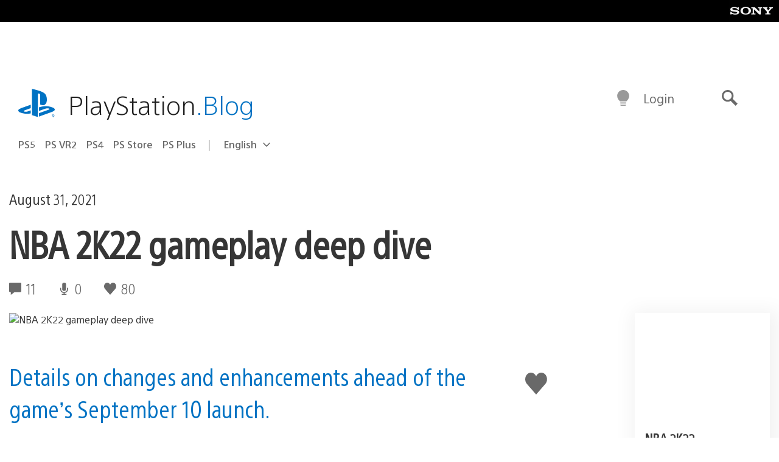

--- FILE ---
content_type: text/html; charset=UTF-8
request_url: https://blog.playstation.com/2021/08/31/nba-2k22-gameplay-deep-dive/
body_size: 41255
content:
<!doctype html>
<html lang="en-US" prefix="og: http://ogp.me/ns# article: http://ogp.me/ns/article#" class="no-js">
<head>
	<meta charset="UTF-8">
	<meta name="viewport" content="width=device-width, initial-scale=1, minimum-scale=1">
	<link rel="profile" href="http://gmpg.org/xfn/11">

	<script>document.documentElement.classList.remove("no-js");</script>

	<script>
		var currentDarkModeOption = localStorage.getItem( 'darkMode' );

		if ( currentDarkModeOption && currentDarkModeOption === 'dark' ) {
			document.documentElement.classList.add( 'prefers-color-mode-dark' );
		}

		if ( currentDarkModeOption && currentDarkModeOption === 'light' ) {
			document.documentElement.classList.add( 'prefers-color-mode-light' );
		}
	</script>

	<style type="text/css">
		/*! normalize.css v8.0.0 | MIT License | github.com/necolas/normalize.css */
		html{line-height:1.15;-webkit-text-size-adjust:100%}body{margin:0}link{display:none}h1{font-size:2em;margin:0.67em 0}hr{box-sizing:content-box;height:0;overflow:visible}pre{font-family:monospace, monospace;font-size:1em}a{background-color:transparent}abbr[title]{border-bottom:none;text-decoration:underline;-webkit-text-decoration:underline dotted;text-decoration:underline dotted}b,strong{font-weight:bolder}code,kbd,samp{font-family:monospace, monospace;font-size:1em}small{font-size:80%}sub,sup{font-size:75%;line-height:0;position:relative;vertical-align:baseline}sub{bottom:-0.25em}sup{top:-0.5em}img{border-style:none}button,input,optgroup,select,textarea{font-family:inherit;font-size:100%;line-height:1.15;margin:0}button,input{overflow:visible}button,select{text-transform:none}button,[type="button"],[type="reset"],[type="submit"]{-webkit-appearance:button}button::-moz-focus-inner,[type="button"]::-moz-focus-inner,[type="reset"]::-moz-focus-inner,[type="submit"]::-moz-focus-inner{border-style:none;padding:0}button:-moz-focusring,[type="button"]:-moz-focusring,[type="reset"]:-moz-focusring,[type="submit"]:-moz-focusring{outline:1px dotted ButtonText}fieldset{padding:0.35em 0.75em 0.625em}legend{box-sizing:border-box;color:inherit;display:table;max-width:100%;padding:0;white-space:normal}progress{vertical-align:baseline}textarea{overflow:auto}[type="checkbox"],[type="radio"]{box-sizing:border-box;padding:0}[type="number"]::-webkit-inner-spin-button,[type="number"]::-webkit-outer-spin-button{height:auto}[type="search"]{-webkit-appearance:textfield;outline-offset:-2px}[type="search"]::-webkit-search-decoration{-webkit-appearance:none}::-webkit-file-upload-button{-webkit-appearance:button;font:inherit}details{display:block}summary{display:list-item}template{display:none}[hidden]{display:none}
	</style>

	<script type="text/javascript" id="altis-accelerate-accelerate-js-before">
/* <![CDATA[ */
var Altis = Altis || {}; Altis.Analytics = {"Ready":false,"Loaded":false,"Consent":{"CookiePrefix":"wp_consent","Enabled":true,"Allowed":["functional","statistics-anonymous"]},"Config":{"PinpointId":"a5470797cb9b49b3a8cdb698a4bbcb95","PinpointRegion":"eu-central-1","PinpointEndpoint":"https:\/\/eu.accelerate.altis.cloud\/log","ExcludeBots":true},"Noop":true,"Data":{"Endpoint":{},"AppPackageName":"playstationblog","AppVersion":"","SiteName":"PlayStation.Blog","Attributes":{"postType":"post","postId":352760,"author":"bweller","authorId":"832227","blog":"https:\/\/blog.playstation.com","network":"https:\/\/blog.playstation.com\/","blogId":1,"networkId":1},"Metrics":{}},"Audiences":[{"id":4063475720,"config":{"include":"all","groups":[{"include":"any","rules":[{"field":"endpoint.Location.Country","operator":"=","value":"AR","type":"string"},{"field":"endpoint.Location.Country","operator":"=","value":"BO","type":"string"},{"field":"endpoint.Location.Country","operator":"=","value":"BR","type":"string"},{"field":"endpoint.Location.Country","operator":"=","value":"CL","type":"string"},{"field":"endpoint.Location.Country","operator":"=","value":"CO","type":"string"},{"field":"endpoint.Location.Country","operator":"=","value":"CR","type":"string"},{"field":"endpoint.Location.Country","operator":"=","value":"DO","type":"string"},{"field":"endpoint.Location.Country","operator":"=","value":"EC","type":"string"},{"field":"endpoint.Location.Country","operator":"=","value":"SV","type":"string"},{"field":"endpoint.Location.Country","operator":"=","value":"GT","type":"string"},{"field":"endpoint.Location.Country","operator":"=","value":"HN","type":"string"},{"field":"endpoint.Location.Country","operator":"=","value":"MX","type":"string"},{"field":"endpoint.Location.Country","operator":"=","value":"NI","type":"string"},{"field":"endpoint.Location.Country","operator":"=","value":"PA","type":"string"},{"field":"endpoint.Location.Country","operator":"=","value":"PY","type":"string"},{"field":"endpoint.Location.Country","operator":"=","value":"PE","type":"string"},{"field":"endpoint.Location.Country","operator":"=","value":"UY","type":"string"},{"field":"endpoint.Location.Country","operator":"=","value":"VE","type":"string"}]}]}},{"id":202360640,"config":{"include":"all","groups":[{"include":"any","rules":[{"field":"endpoint.Location.Country","operator":"=","value":"AE","type":"string"},{"field":"endpoint.Location.Country","operator":"=","value":"AD","type":"string"},{"field":"endpoint.Location.Country","operator":"=","value":"AL","type":"string"},{"field":"endpoint.Location.Country","operator":"=","value":"AM","type":"string"},{"field":"endpoint.Location.Country","operator":"=","value":"AO","type":"string"},{"field":"endpoint.Location.Country","operator":"=","value":"AT","type":"string"},{"field":"endpoint.Location.Country","operator":"=","value":"AU","type":"string"},{"field":"endpoint.Location.Country","operator":"=","value":"AZ","type":"string"},{"field":"endpoint.Location.Country","operator":"=","value":"BA","type":"string"},{"field":"endpoint.Location.Country","operator":"=","value":"BD","type":"string"},{"field":"endpoint.Location.Country","operator":"=","value":"BE","type":"string"},{"field":"endpoint.Location.Country","operator":"=","value":"BG","type":"string"},{"field":"endpoint.Location.Country","operator":"=","value":"BH","type":"string"},{"field":"endpoint.Location.Country","operator":"=","value":"BW","type":"string"},{"field":"endpoint.Location.Country","operator":"=","value":"BY","type":"string"},{"field":"endpoint.Location.Country","operator":"=","value":"CD","type":"string"},{"field":"endpoint.Location.Country","operator":"=","value":"CH","type":"string"},{"field":"endpoint.Location.Country","operator":"=","value":"CM","type":"string"},{"field":"endpoint.Location.Country","operator":"=","value":"CY","type":"string"},{"field":"endpoint.Location.Country","operator":"=","value":"CZ","type":"string"},{"field":"endpoint.Location.Country","operator":"=","value":"DE","type":"string"},{"field":"endpoint.Location.Country","operator":"=","value":"DK","type":"string"},{"field":"endpoint.Location.Country","operator":"=","value":"DJ","type":"string"},{"field":"endpoint.Location.Country","operator":"=","value":"DZ","type":"string"},{"field":"endpoint.Location.Country","operator":"=","value":"EE","type":"string"},{"field":"endpoint.Location.Country","operator":"=","value":"EG","type":"string"},{"field":"endpoint.Location.Country","operator":"=","value":"ES","type":"string"},{"field":"endpoint.Location.Country","operator":"=","value":"ET","type":"string"},{"field":"endpoint.Location.Country","operator":"=","value":"FI","type":"string"},{"field":"endpoint.Location.Country","operator":"=","value":"FJ","type":"string"},{"field":"endpoint.Location.Country","operator":"=","value":"FR","type":"string"},{"field":"endpoint.Location.Country","operator":"=","value":"GB","type":"string"},{"field":"endpoint.Location.Country","operator":"=","value":"GE","type":"string"},{"field":"endpoint.Location.Country","operator":"=","value":"GH","type":"string"},{"field":"endpoint.Location.Country","operator":"=","value":"GI","type":"string"},{"field":"endpoint.Location.Country","operator":"=","value":"GR","type":"string"},{"field":"endpoint.Location.Country","operator":"=","value":"HU","type":"string"},{"field":"endpoint.Location.Country","operator":"=","value":"HR","type":"string"},{"field":"endpoint.Location.Country","operator":"=","value":"IE","type":"string"},{"field":"endpoint.Location.Country","operator":"=","value":"IL","type":"string"},{"field":"endpoint.Location.Country","operator":"=","value":"IN","type":"string"},{"field":"endpoint.Location.Country","operator":"=","value":"IS","type":"string"},{"field":"endpoint.Location.Country","operator":"=","value":"IT","type":"string"},{"field":"endpoint.Location.Country","operator":"=","value":"JO","type":"string"},{"field":"endpoint.Location.Country","operator":"=","value":"KE","type":"string"},{"field":"endpoint.Location.Country","operator":"=","value":"KG","type":"string"},{"field":"endpoint.Location.Country","operator":"=","value":"KW","type":"string"},{"field":"endpoint.Location.Country","operator":"=","value":"KZ","type":"string"},{"field":"endpoint.Location.Country","operator":"=","value":"LB","type":"string"},{"field":"endpoint.Location.Country","operator":"=","value":"LI","type":"string"},{"field":"endpoint.Location.Country","operator":"=","value":"LT","type":"string"},{"field":"endpoint.Location.Country","operator":"=","value":"LU","type":"string"},{"field":"endpoint.Location.Country","operator":"=","value":"LV","type":"string"},{"field":"endpoint.Location.Country","operator":"=","value":"MA","type":"string"},{"field":"endpoint.Location.Country","operator":"=","value":"MC","type":"string"},{"field":"endpoint.Location.Country","operator":"=","value":"MD","type":"string"},{"field":"endpoint.Location.Country","operator":"=","value":"ME","type":"string"},{"field":"endpoint.Location.Country","operator":"=","value":"MG","type":"string"},{"field":"endpoint.Location.Country","operator":"=","value":"MK","type":"string"},{"field":"endpoint.Location.Country","operator":"=","value":"MT","type":"string"},{"field":"endpoint.Location.Country","operator":"=","value":"MU","type":"string"},{"field":"endpoint.Location.Country","operator":"=","value":"MW","type":"string"},{"field":"endpoint.Location.Country","operator":"=","value":"MZ","type":"string"},{"field":"endpoint.Location.Country","operator":"=","value":"NA","type":"string"},{"field":"endpoint.Location.Country","operator":"=","value":"NG","type":"string"},{"field":"endpoint.Location.Country","operator":"=","value":"NL","type":"string"},{"field":"endpoint.Location.Country","operator":"=","value":"NO","type":"string"},{"field":"endpoint.Location.Country","operator":"=","value":"NZ","type":"string"},{"field":"endpoint.Location.Country","operator":"=","value":"OM","type":"string"},{"field":"endpoint.Location.Country","operator":"=","value":"PG","type":"string"},{"field":"endpoint.Location.Country","operator":"=","value":"PK","type":"string"},{"field":"endpoint.Location.Country","operator":"=","value":"PL","type":"string"},{"field":"endpoint.Location.Country","operator":"=","value":"PT","type":"string"},{"field":"endpoint.Location.Country","operator":"=","value":"QA","type":"string"},{"field":"endpoint.Location.Country","operator":"=","value":"RO","type":"string"},{"field":"endpoint.Location.Country","operator":"=","value":"RS","type":"string"},{"field":"endpoint.Location.Country","operator":"=","value":"RU","type":"string"},{"field":"endpoint.Location.Country","operator":"=","value":"SA","type":"string"},{"field":"endpoint.Location.Country","operator":"=","value":"SE","type":"string"},{"field":"endpoint.Location.Country","operator":"=","value":"SI","type":"string"},{"field":"endpoint.Location.Country","operator":"=","value":"SK","type":"string"},{"field":"endpoint.Location.Country","operator":"=","value":"SM","type":"string"},{"field":"endpoint.Location.Country","operator":"=","value":"SN","type":"string"},{"field":"endpoint.Location.Country","operator":"=","value":"SO","type":"string"},{"field":"endpoint.Location.Country","operator":"=","value":"SZ","type":"string"},{"field":"endpoint.Location.Country","operator":"=","value":"TJ","type":"string"},{"field":"endpoint.Location.Country","operator":"=","value":"TM","type":"string"},{"field":"endpoint.Location.Country","operator":"=","value":"TN","type":"string"},{"field":"endpoint.Location.Country","operator":"=","value":"TR","type":"string"},{"field":"endpoint.Location.Country","operator":"=","value":"TZ","type":"string"},{"field":"endpoint.Location.Country","operator":"=","value":"UA","type":"string"},{"field":"endpoint.Location.Country","operator":"=","value":"UG","type":"string"},{"field":"endpoint.Location.Country","operator":"=","value":"UK","type":"string"},{"field":"endpoint.Location.Country","operator":"=","value":"UZ","type":"string"},{"field":"endpoint.Location.Country","operator":"=","value":"VA","type":"string"},{"field":"endpoint.Location.Country","operator":"=","value":"XK","type":"string"},{"field":"endpoint.Location.Country","operator":"=","value":"YE","type":"string"},{"field":"endpoint.Location.Country","operator":"=","value":"ZA","type":"string"},{"field":"endpoint.Location.Country","operator":"=","value":"ZM","type":"string"},{"field":"endpoint.Location.Country","operator":"=","value":"ZW","type":"string"}]}]}},{"id":493781949,"config":{"include":"all","groups":[{"include":"any","rules":[{"field":"endpoint.Location.Country","operator":"=","value":"SG","type":"string"},{"field":"endpoint.Location.Country","operator":"=","value":"ID","type":"string"},{"field":"endpoint.Location.Country","operator":"=","value":"MY","type":"string"},{"field":"endpoint.Location.Country","operator":"=","value":"TH","type":"string"},{"field":"endpoint.Location.Country","operator":"=","value":"PH","type":"string"},{"field":"endpoint.Location.Country","operator":"=","value":"VN","type":"string"}]}]}},{"id":740343651,"config":{"include":"all","groups":[{"include":"any","rules":[{"field":"endpoint.Location.Country","operator":"=","value":"AL","type":"string"},{"field":"endpoint.Location.Country","operator":"=","value":"AT","type":"string"},{"field":"endpoint.Location.Country","operator":"=","value":"BA","type":"string"},{"field":"endpoint.Location.Country","operator":"=","value":"BE","type":"string"},{"field":"endpoint.Location.Country","operator":"=","value":"BG","type":"string"},{"field":"endpoint.Location.Country","operator":"=","value":"CH","type":"string"},{"field":"endpoint.Location.Country","operator":"=","value":"CY","type":"string"},{"field":"endpoint.Location.Country","operator":"=","value":"CZ","type":"string"},{"field":"endpoint.Location.Country","operator":"=","value":"DK","type":"string"},{"field":"endpoint.Location.Country","operator":"=","value":"EE","type":"string"},{"field":"endpoint.Location.Country","operator":"=","value":"ES","type":"string"},{"field":"endpoint.Location.Country","operator":"=","value":"FI","type":"string"},{"field":"endpoint.Location.Country","operator":"=","value":"FR","type":"string"},{"field":"endpoint.Location.Country","operator":"=","value":"GB","type":"string"},{"field":"endpoint.Location.Country","operator":"=","value":"GI","type":"string"},{"field":"endpoint.Location.Country","operator":"=","value":"GR","type":"string"},{"field":"endpoint.Location.Country","operator":"=","value":"HU","type":"string"},{"field":"endpoint.Location.Country","operator":"=","value":"HR","type":"string"},{"field":"endpoint.Location.Country","operator":"=","value":"IE","type":"string"},{"field":"endpoint.Location.Country","operator":"=","value":"IL","type":"string"},{"field":"endpoint.Location.Country","operator":"=","value":"IN","type":"string"},{"field":"endpoint.Location.Country","operator":"=","value":"IS","type":"string"},{"field":"endpoint.Location.Country","operator":"=","value":"IT","type":"string"},{"field":"endpoint.Location.Country","operator":"=","value":"JO","type":"string"},{"field":"endpoint.Location.Country","operator":"=","value":"KW","type":"string"},{"field":"endpoint.Location.Country","operator":"=","value":"LB","type":"string"},{"field":"endpoint.Location.Country","operator":"=","value":"LT","type":"string"},{"field":"endpoint.Location.Country","operator":"=","value":"LU","type":"string"},{"field":"endpoint.Location.Country","operator":"=","value":"LV","type":"string"},{"field":"endpoint.Location.Country","operator":"=","value":"MA","type":"string"},{"field":"endpoint.Location.Country","operator":"=","value":"MC","type":"string"},{"field":"endpoint.Location.Country","operator":"=","value":"MD","type":"string"},{"field":"endpoint.Location.Country","operator":"=","value":"ME","type":"string"},{"field":"endpoint.Location.Country","operator":"=","value":"MK","type":"string"},{"field":"endpoint.Location.Country","operator":"=","value":"MT","type":"string"},{"field":"endpoint.Location.Country","operator":"=","value":"NL","type":"string"},{"field":"endpoint.Location.Country","operator":"=","value":"NO","type":"string"},{"field":"endpoint.Location.Country","operator":"=","value":"OM","type":"string"},{"field":"endpoint.Location.Country","operator":"=","value":"PL","type":"string"},{"field":"endpoint.Location.Country","operator":"=","value":"PT","type":"string"},{"field":"endpoint.Location.Country","operator":"=","value":"QA","type":"string"},{"field":"endpoint.Location.Country","operator":"=","value":"RO","type":"string"},{"field":"endpoint.Location.Country","operator":"=","value":"RS","type":"string"},{"field":"endpoint.Location.Country","operator":"=","value":"SE","type":"string"},{"field":"endpoint.Location.Country","operator":"=","value":"SI","type":"string"},{"field":"endpoint.Location.Country","operator":"=","value":"SK","type":"string"},{"field":"endpoint.Location.Country","operator":"=","value":"SM","type":"string"},{"field":"endpoint.Location.Country","operator":"=","value":"TR","type":"string"},{"field":"endpoint.Location.Country","operator":"=","value":"UA","type":"string"},{"field":"endpoint.Location.Country","operator":"=","value":"UK","type":"string"},{"field":"endpoint.Location.Country","operator":"=","value":"VA","type":"string"}]}]}},{"id":4079745168,"config":{"include":"all","groups":[{"include":"any","rules":[{"field":"endpoint.Location.Country","operator":"=","value":"CA","type":"string"},{"field":"endpoint.Location.Country","operator":"=","value":"US","type":"string"}]}]}},{"id":410476,"config":{"include":"all","groups":[{"include":"any","rules":[{"field":"endpoint.Location.Country","operator":"=","value":"GB","type":"string"},{"field":"endpoint.Location.Country","operator":"=","value":"FR","type":"string"},{"field":"endpoint.Location.Country","operator":"=","value":"IT","type":"string"},{"field":"endpoint.Location.Country","operator":"=","value":"IE","type":"string"},{"field":"endpoint.Location.Country","operator":"=","value":"DE","type":"string"},{"field":"endpoint.Location.Country","operator":"=","value":"PT","type":"string"},{"field":"endpoint.Location.Country","operator":"=","value":"ES","type":"string"}]}]}},{"id":352703,"config":{"include":"all","groups":[{"include":"any","rules":[{"field":"endpoint.Location.Country","operator":"=","value":"US","type":"string"}]}]}},{"id":382577,"config":{"include":"all","groups":[{"include":"any","rules":[{"field":"attributes.referer","operator":"*=","value":"https:\/\/t.co\/","type":"string"},{"field":"attributes.referer","operator":"*=","value":"http:\/\/m.facebook.com\/","type":"string"},{"field":"attributes.referer","operator":"*=","value":"https:\/\/lm.facebook.com\/","type":"string"},{"field":"attributes.referer","operator":"*=","value":"https:\/\/l.facebook.com\/","type":"string"},{"field":"attributes.referer","operator":"*=","value":"facebook","type":"string"},{"field":"attributes.referer","operator":"*=","value":"twitter","type":"string"},{"field":"attributes.referer","operator":"*=","value":"https:\/\/l.instagram.com\/","type":"string"},{"field":"attributes.referer","operator":"*=","value":"https:\/\/out.reddit.com\/","type":"string"},{"field":"attributes.referer","operator":"*=","value":"https:\/\/old.reddit.com\/","type":"string"}]},{"include":"any","rules":[{"field":"endpoint.Demographic.Device","operator":"!=","value":"desktop","type":"string"}]},{"include":"any","rules":[{"field":"endpoint.Location.Country","operator":"=","value":"US","type":"string"}]}]}},{"id":381190,"config":{"include":"all","groups":[{"include":"any","rules":[{"field":"endpoint.Location.Country","operator":"=","value":"NL","type":"string"}]}]}},{"id":381188,"config":{"include":"all","groups":[{"include":"any","rules":[{"field":"endpoint.Location.Country","operator":"=","value":"BE","type":"string"}]}]}},{"id":381187,"config":{"include":"all","groups":[{"include":"any","rules":[{"field":"endpoint.Location.Country","operator":"=","value":"LU","type":"string"}]}]}},{"id":381185,"config":{"include":"all","groups":[{"include":"any","rules":[{"field":"endpoint.Location.Country","operator":"=","value":"JP","type":"string"}]}]}},{"id":379087,"config":{"include":"all","groups":[{"include":"any","rules":[{"field":"endpoint.Location.Country","operator":"=","value":"VN","type":"string"}]}]}},{"id":379084,"config":{"include":"all","groups":[{"include":"any","rules":[{"field":"endpoint.Location.Country","operator":"=","value":"PH","type":"string"}]}]}},{"id":379081,"config":{"include":"all","groups":[{"include":"any","rules":[{"field":"endpoint.Location.Country","operator":"=","value":"DE","type":"string"}]}]}},{"id":379078,"config":{"include":"all","groups":[{"include":"any","rules":[{"field":"endpoint.Location.Country","operator":"=","value":"FR","type":"string"}]}]}},{"id":379075,"config":{"include":"all","groups":[{"include":"any","rules":[{"field":"endpoint.Location.Country","operator":"=","value":"ID","type":"string"}]}]}},{"id":379072,"config":{"include":"all","groups":[{"include":"any","rules":[{"field":"endpoint.Location.Country","operator":"=","value":"MY","type":"string"}]}]}},{"id":353922,"config":{"include":"all","groups":[{"include":"any","rules":[{"field":"endpoint.Location.Country","operator":"=","value":"US","type":"string"},{"field":"endpoint.Location.Country","operator":"=","value":"CA","type":"string"}]}]}},{"id":378934,"config":{"include":"all","groups":[{"include":"any","rules":[{"field":"endpoint.Location.Country","operator":"=","value":"CA","type":"string"}]}]}},{"id":378481,"config":{"include":"all","groups":[{"include":"any","rules":[{"field":"endpoint.Location.Country","operator":"=","value":"SG","type":"string"}]},{"include":"any","rules":[{"field":"endpoint.Location.Country","operator":"=","value":"MY","type":"string"}]},{"include":"any","rules":[{"field":"endpoint.Location.Country","operator":"=","value":"TH","type":"string"}]},{"include":"any","rules":[{"field":"endpoint.Location.Country","operator":"=","value":"ID","type":"string"}]}]}},{"id":378031,"config":{"include":"all","groups":[{"include":"any","rules":[{"field":"endpoint.Location.Country","operator":"=","value":"TH","type":"string"}]}]}},{"id":378033,"config":{"include":"all","groups":[{"include":"any","rules":[{"field":"endpoint.Location.Country","operator":"=","value":"SG","type":"string"},{"field":"endpoint.Location.Country","operator":"=","value":"PH","type":"string"},{"field":"endpoint.Location.Country","operator":"=","value":"VN","type":"string"}]}]}},{"id":377600,"config":{"include":"all","groups":[{"include":"any","rules":[{"field":"endpoint.Location.Country","operator":"=","value":"MY","type":"string"},{"field":"endpoint.Location.Country","operator":"=","value":"ID","type":"string"}]}]}},{"id":377599,"config":{"include":"all","groups":[{"include":"any","rules":[{"field":"endpoint.Location.Country","operator":"=","value":"SG","type":"string"},{"field":"endpoint.Location.Country","operator":"=","value":"TH","type":"string"},{"field":"endpoint.Location.Country","operator":"=","value":"PH","type":"string"},{"field":"endpoint.Location.Country","operator":"=","value":"VN","type":"string"}]}]}},{"id":377562,"config":{"include":"all","groups":[{"include":"any","rules":[{"field":"endpoint.Location.Country","operator":"=","value":"GB","type":"string"}]}]}},{"id":377546,"config":{"include":"all","groups":[{"include":"any","rules":[{"field":"endpoint.Location.Country","operator":"=","value":"GB","type":"string"},{"field":"endpoint.Location.Country","operator":"=","value":"FR","type":"string"},{"field":"endpoint.Location.Country","operator":"=","value":"DE","type":"string"},{"field":"endpoint.Location.Country","operator":"=","value":"BE","type":"string"}]}]}},{"id":365356,"config":{"include":"all","groups":[{"include":"any","rules":[{"field":"endpoint.Location.Country","operator":"=","value":"AT","type":"string"}]}]}},{"id":363937,"config":{"include":"all","groups":[{"include":"any","rules":[{"field":"endpoint.Location.Country","operator":"=","value":"BR","type":"string"}]}]}},{"id":363752,"config":{"include":"all","groups":[{"include":"any","rules":[{"field":"endpoint.Location.Country","operator":"=","value":"MX","type":"string"}]}]}},{"id":363750,"config":{"include":"all","groups":[{"include":"any","rules":[{"field":"endpoint.Location.Country","operator":"=","value":"AR","type":"string"},{"field":"endpoint.Location.Country","operator":"=","value":"BO","type":"string"},{"field":"endpoint.Location.Country","operator":"=","value":"CL","type":"string"},{"field":"endpoint.Location.Country","operator":"=","value":"CO","type":"string"},{"field":"endpoint.Location.Country","operator":"=","value":"CR","type":"string"},{"field":"endpoint.Location.Country","operator":"=","value":"DO","type":"string"},{"field":"endpoint.Location.Country","operator":"=","value":"EC","type":"string"},{"field":"endpoint.Location.Country","operator":"=","value":"SV","type":"string"},{"field":"endpoint.Location.Country","operator":"=","value":"GT","type":"string"},{"field":"endpoint.Location.Country","operator":"=","value":"HN","type":"string"},{"field":"endpoint.Location.Country","operator":"=","value":"MX","type":"string"},{"field":"endpoint.Location.Country","operator":"=","value":"NI","type":"string"},{"field":"endpoint.Location.Country","operator":"=","value":"PA","type":"string"},{"field":"endpoint.Location.Country","operator":"=","value":"PE","type":"string"},{"field":"endpoint.Location.Country","operator":"=","value":"VE","type":"string"},{"field":"endpoint.Location.Country","operator":"=","value":"PY","type":"string"},{"field":"endpoint.Location.Country","operator":"=","value":"UY","type":"string"}]}]}},{"id":363747,"config":{"include":"all","groups":[{"include":"any","rules":[{"field":"endpoint.Location.Country","operator":"=","value":"AR","type":"string"},{"field":"endpoint.Location.Country","operator":"=","value":"BO","type":"string"},{"field":"endpoint.Location.Country","operator":"=","value":"BR","type":"string"},{"field":"endpoint.Location.Country","operator":"=","value":"CL","type":"string"},{"field":"endpoint.Location.Country","operator":"=","value":"CO","type":"string"},{"field":"endpoint.Location.Country","operator":"=","value":"CR","type":"string"},{"field":"endpoint.Location.Country","operator":"=","value":"DO","type":"string"},{"field":"endpoint.Location.Country","operator":"=","value":"EC","type":"string"},{"field":"endpoint.Location.Country","operator":"=","value":"SV","type":"string"},{"field":"endpoint.Location.Country","operator":"=","value":"GT","type":"string"},{"field":"endpoint.Location.Country","operator":"=","value":"HN","type":"string"},{"field":"endpoint.Location.Country","operator":"=","value":"NI","type":"string"},{"field":"endpoint.Location.Country","operator":"=","value":"PA","type":"string"},{"field":"endpoint.Location.Country","operator":"=","value":"PE","type":"string"},{"field":"endpoint.Location.Country","operator":"=","value":"VE","type":"string"},{"field":"endpoint.Location.Country","operator":"=","value":"PY","type":"string"},{"field":"endpoint.Location.Country","operator":"=","value":"UY","type":"string"}]}]}},{"id":363745,"config":{"include":"any","groups":[{"include":"any","rules":[{"field":"endpoint.Location.Country","operator":"=","value":"AR","type":"string"},{"field":"endpoint.Location.Country","operator":"=","value":"BO","type":"string"},{"field":"endpoint.Location.Country","operator":"=","value":"BR","type":"string"},{"field":"endpoint.Location.Country","operator":"=","value":"CL","type":"string"},{"field":"endpoint.Location.Country","operator":"=","value":"CO","type":"string"},{"field":"endpoint.Location.Country","operator":"=","value":"CR","type":"string"},{"field":"endpoint.Location.Country","operator":"=","value":"DO","type":"string"},{"field":"endpoint.Location.Country","operator":"=","value":"EC","type":"string"},{"field":"endpoint.Location.Country","operator":"=","value":"SV","type":"string"},{"field":"endpoint.Location.Country","operator":"=","value":"GT","type":"string"},{"field":"endpoint.Location.Country","operator":"=","value":"HN","type":"string"},{"field":"endpoint.Location.Country","operator":"=","value":"MX","type":"string"},{"field":"endpoint.Location.Country","operator":"=","value":"NI","type":"string"},{"field":"endpoint.Location.Country","operator":"=","value":"PA","type":"string"},{"field":"endpoint.Location.Country","operator":"=","value":"PE","type":"string"},{"field":"endpoint.Location.Country","operator":"=","value":"VE","type":"string"},{"field":"endpoint.Location.Country","operator":"=","value":"PY","type":"string"},{"field":"endpoint.Location.Country","operator":"=","value":"UY","type":"string"}]}]}},{"id":352757,"config":{"include":"all","groups":[{"include":"any","rules":[{"field":"endpoint.Demographic.Model","operator":"=","value":"Chrome","type":"string"}]}]}},{"id":352737,"config":{"include":"all","groups":[{"include":"any","rules":[{"field":"endpoint.Location.Country","operator":"!=","value":"US","type":"string"}]}]}},{"id":352708,"config":{"include":"all","groups":[{"include":"any","rules":[{"field":"endpoint.Location.Country","operator":"=","value":"AT","type":"string"},{"field":"endpoint.Location.Country","operator":"=","value":"BE","type":"string"},{"field":"endpoint.Location.Country","operator":"=","value":"BG","type":"string"},{"field":"endpoint.Location.Country","operator":"=","value":"HR","type":"string"},{"field":"endpoint.Location.Country","operator":"=","value":"CY","type":"string"},{"field":"endpoint.Location.Country","operator":"=","value":"CZ","type":"string"},{"field":"endpoint.Location.Country","operator":"=","value":"DK","type":"string"},{"field":"endpoint.Location.Country","operator":"=","value":"EE","type":"string"},{"field":"endpoint.Location.Country","operator":"=","value":"FI","type":"string"},{"field":"endpoint.Location.Country","operator":"=","value":"FR","type":"string"},{"field":"endpoint.Location.Country","operator":"=","value":"DE","type":"string"},{"field":"endpoint.Location.Country","operator":"=","value":"GR","type":"string"},{"field":"endpoint.Location.Country","operator":"=","value":"HU","type":"string"},{"field":"endpoint.Location.Country","operator":"=","value":"IE","type":"string"},{"field":"endpoint.Location.Country","operator":"=","value":"IT","type":"string"},{"field":"endpoint.Location.Country","operator":"=","value":"LV","type":"string"},{"field":"endpoint.Location.Country","operator":"=","value":"LT","type":"string"},{"field":"endpoint.Location.Country","operator":"=","value":"LU","type":"string"},{"field":"endpoint.Location.Country","operator":"=","value":"MT","type":"string"},{"field":"endpoint.Location.Country","operator":"=","value":"NL","type":"string"},{"field":"endpoint.Location.Country","operator":"=","value":"PL","type":"string"},{"field":"endpoint.Location.Country","operator":"=","value":"PT","type":"string"},{"field":"endpoint.Location.Country","operator":"=","value":"RO","type":"string"},{"field":"endpoint.Location.Country","operator":"=","value":"SK","type":"string"},{"field":"endpoint.Location.Country","operator":"=","value":"SI","type":"string"},{"field":"endpoint.Location.Country","operator":"=","value":"ES","type":"string"},{"field":"endpoint.Location.Country","operator":"=","value":"SE","type":"string"}]}]}},{"id":352707,"config":{"include":"all","groups":[{"include":"any","rules":[{"field":"endpoint.Location.Country","operator":"=","value":"AT","type":"string"},{"field":"endpoint.Location.Country","operator":"=","value":"BE","type":"string"},{"field":"endpoint.Location.Country","operator":"=","value":"BG","type":"string"},{"field":"endpoint.Location.Country","operator":"=","value":"HR","type":"string"},{"field":"endpoint.Location.Country","operator":"=","value":"CY","type":"string"},{"field":"endpoint.Location.Country","operator":"=","value":"CZ","type":"string"},{"field":"endpoint.Location.Country","operator":"=","value":"DK","type":"string"},{"field":"endpoint.Location.Country","operator":"=","value":"EE","type":"string"},{"field":"endpoint.Location.Country","operator":"=","value":"FI","type":"string"},{"field":"endpoint.Location.Country","operator":"=","value":"FR","type":"string"},{"field":"endpoint.Location.Country","operator":"=","value":"DE","type":"string"},{"field":"endpoint.Location.Country","operator":"=","value":"GR","type":"string"},{"field":"endpoint.Location.Country","operator":"=","value":"HU","type":"string"},{"field":"endpoint.Location.Country","operator":"=","value":"IE","type":"string"},{"field":"endpoint.Location.Country","operator":"=","value":"IT","type":"string"},{"field":"endpoint.Location.Country","operator":"=","value":"LV","type":"string"},{"field":"endpoint.Location.Country","operator":"=","value":"LT","type":"string"},{"field":"endpoint.Location.Country","operator":"=","value":"LU","type":"string"},{"field":"endpoint.Location.Country","operator":"=","value":"MT","type":"string"},{"field":"endpoint.Location.Country","operator":"=","value":"NL","type":"string"},{"field":"endpoint.Location.Country","operator":"=","value":"PL","type":"string"},{"field":"endpoint.Location.Country","operator":"=","value":"PT","type":"string"},{"field":"endpoint.Location.Country","operator":"=","value":"RO","type":"string"},{"field":"endpoint.Location.Country","operator":"=","value":"SK","type":"string"},{"field":"endpoint.Location.Country","operator":"=","value":"SI","type":"string"},{"field":"endpoint.Location.Country","operator":"=","value":"ES","type":"string"},{"field":"endpoint.Location.Country","operator":"=","value":"SE","type":"string"},{"field":"endpoint.Location.Country","operator":"=","value":"AL","type":"string"},{"field":"endpoint.Location.Country","operator":"=","value":"AD","type":"string"},{"field":"endpoint.Location.Country","operator":"=","value":"AM","type":"string"},{"field":"endpoint.Location.Country","operator":"=","value":"BY","type":"string"},{"field":"endpoint.Location.Country","operator":"=","value":"BA","type":"string"},{"field":"endpoint.Location.Country","operator":"=","value":"FO","type":"string"},{"field":"endpoint.Location.Country","operator":"=","value":"GE","type":"string"},{"field":"endpoint.Location.Country","operator":"=","value":"GI","type":"string"},{"field":"endpoint.Location.Country","operator":"=","value":"IS","type":"string"},{"field":"endpoint.Location.Country","operator":"=","value":"IM","type":"string"},{"field":"endpoint.Location.Country","operator":"=","value":"XK","type":"string"},{"field":"endpoint.Location.Country","operator":"=","value":"LI","type":"string"},{"field":"endpoint.Location.Country","operator":"=","value":"MK","type":"string"},{"field":"endpoint.Location.Country","operator":"=","value":"MD","type":"string"},{"field":"endpoint.Location.Country","operator":"=","value":"MC","type":"string"},{"field":"endpoint.Location.Country","operator":"=","value":"ME","type":"string"},{"field":"endpoint.Location.Country","operator":"=","value":"NO","type":"string"},{"field":"endpoint.Location.Country","operator":"=","value":"RU","type":"string"},{"field":"endpoint.Location.Country","operator":"=","value":"SM","type":"string"},{"field":"endpoint.Location.Country","operator":"=","value":"RS","type":"string"},{"field":"endpoint.Location.Country","operator":"=","value":"CH","type":"string"},{"field":"endpoint.Location.Country","operator":"=","value":"TR","type":"string"},{"field":"endpoint.Location.Country","operator":"=","value":"UA","type":"string"},{"field":"endpoint.Location.Country","operator":"=","value":"GB","type":"string"}]}]}}]};Altis.Analytics.onReady = function ( callback ) {if ( Altis.Analytics.Ready ) {callback();} else {window.addEventListener( 'altis.analytics.ready', callback );}};Altis.Analytics.onLoad = function ( callback ) {if ( Altis.Analytics.Loaded ) {callback();} else {window.addEventListener( 'altis.analytics.loaded', callback );}};
/* ]]> */
</script>
<script type="text/javascript" src="https://eu.accelerate.altis.cloud/accelerate.3.3.1.js?ver=db33663402c8acff896884b38a49eec3" id="altis-accelerate-accelerate-js" async></script>
<script type="text/javascript" id="altis-accelerate-experiments-js-before">
/* <![CDATA[ */
window.Altis = window.Altis || {};window.Altis.Analytics = window.Altis.Analytics || {};window.Altis.Analytics.Experiments = window.Altis.Analytics.Experiments || {};window.Altis.Analytics.Experiments.BuildURL = "https:\/\/blog.playstation.com\/content\/mu-plugins\/altis-accelerate\/build";window.Altis.Analytics.Experiments.Goals = {"engagement":{"name":"engagement","event":"click","label":"Engagement (Default)","selector":"a,input[type=\"button\"],input[type=\"submit\"],input[type=\"image\"],button,area","closest":null,"args":{"validation_message":"You need to add at least one clickable element or a form to track conversions."}},"click_any_link":{"name":"click_any_link","event":"click","label":"Click on any link","selector":"a","closest":null,"args":{"validation_message":"You need to add at least one link to this content to track conversions."}},"submit_form":{"name":"submit_form","event":"submit","label":"Submit a form","selector":"form","closest":null,"args":{"validation_message":"You need to add a form to this content to track conversions."}}};
/* ]]> */
</script>
<script type="text/javascript" src="https://blog.playstation.com/content/mu-plugins/altis-accelerate/build/experiments.1fd8281d.js?ver=db33663402c8acff896884b38a49eec3" id="altis-accelerate-experiments-js" async></script>
<title>NBA 2K22 gameplay deep dive &#8211; PlayStation.Blog</title>
<meta name='robots' content='max-image-preview:large' />
<link rel='preconnect' href='https://cdn.cookielaw.org' />
<link rel="alternate" type="application/rss+xml" title="PlayStation.Blog &raquo; Feed" href="http://feeds.feedburner.com/psblog" />
<link rel="alternate" type="application/rss+xml" title="PlayStation.Blog &raquo; Comments Feed" href="http://feeds.feedburner.com/psblog" />
<link rel="alternate" type="application/rss+xml" title="PlayStation.Blog &raquo; NBA 2K22 gameplay deep dive Comments Feed" href="https://blog.playstation.com/2021/08/31/nba-2k22-gameplay-deep-dive/feed/" />
<link rel='stylesheet' id='wp-components-css' href='https://blog.playstation.com/wp-includes/css/dist/components/style.min.css?ver=6.8.2' type='text/css' media='all' />
<link rel='stylesheet' id='wp-block-library-css' href='https://blog.playstation.com/wp-includes/css/dist/block-library/style.min.css?ver=6.8.2' type='text/css' media='all' />
<style id='classic-theme-styles-inline-css' type='text/css'>
/*! This file is auto-generated */
.wp-block-button__link{color:#fff;background-color:#32373c;border-radius:9999px;box-shadow:none;text-decoration:none;padding:calc(.667em + 2px) calc(1.333em + 2px);font-size:1.125em}.wp-block-file__button{background:#32373c;color:#fff;text-decoration:none}
</style>
<style id='global-styles-inline-css' type='text/css'>
:root{--wp--preset--aspect-ratio--square: 1;--wp--preset--aspect-ratio--4-3: 4/3;--wp--preset--aspect-ratio--3-4: 3/4;--wp--preset--aspect-ratio--3-2: 3/2;--wp--preset--aspect-ratio--2-3: 2/3;--wp--preset--aspect-ratio--16-9: 16/9;--wp--preset--aspect-ratio--9-16: 9/16;--wp--preset--color--black: #1f1f1f;--wp--preset--color--cyan-bluish-gray: #abb8c3;--wp--preset--color--white: #fff;--wp--preset--color--pale-pink: #f78da7;--wp--preset--color--vivid-red: #cf2e2e;--wp--preset--color--luminous-vivid-orange: #ff6900;--wp--preset--color--luminous-vivid-amber: #fcb900;--wp--preset--color--light-green-cyan: #7bdcb5;--wp--preset--color--vivid-green-cyan: #00d084;--wp--preset--color--pale-cyan-blue: #8ed1fc;--wp--preset--color--vivid-cyan-blue: #0693e3;--wp--preset--color--vivid-purple: #9b51e0;--wp--preset--color--dark-grey: #363636;--wp--preset--color--grey: #999;--wp--preset--color--satin-blue: #0072c3;--wp--preset--color--light-blue: #00a2ff;--wp--preset--color--dark-blue: #002f67;--wp--preset--color--pale-blue: var( --pale-blue );--wp--preset--gradient--vivid-cyan-blue-to-vivid-purple: linear-gradient(135deg,rgba(6,147,227,1) 0%,rgb(155,81,224) 100%);--wp--preset--gradient--light-green-cyan-to-vivid-green-cyan: linear-gradient(135deg,rgb(122,220,180) 0%,rgb(0,208,130) 100%);--wp--preset--gradient--luminous-vivid-amber-to-luminous-vivid-orange: linear-gradient(135deg,rgba(252,185,0,1) 0%,rgba(255,105,0,1) 100%);--wp--preset--gradient--luminous-vivid-orange-to-vivid-red: linear-gradient(135deg,rgba(255,105,0,1) 0%,rgb(207,46,46) 100%);--wp--preset--gradient--very-light-gray-to-cyan-bluish-gray: linear-gradient(135deg,rgb(238,238,238) 0%,rgb(169,184,195) 100%);--wp--preset--gradient--cool-to-warm-spectrum: linear-gradient(135deg,rgb(74,234,220) 0%,rgb(151,120,209) 20%,rgb(207,42,186) 40%,rgb(238,44,130) 60%,rgb(251,105,98) 80%,rgb(254,248,76) 100%);--wp--preset--gradient--blush-light-purple: linear-gradient(135deg,rgb(255,206,236) 0%,rgb(152,150,240) 100%);--wp--preset--gradient--blush-bordeaux: linear-gradient(135deg,rgb(254,205,165) 0%,rgb(254,45,45) 50%,rgb(107,0,62) 100%);--wp--preset--gradient--luminous-dusk: linear-gradient(135deg,rgb(255,203,112) 0%,rgb(199,81,192) 50%,rgb(65,88,208) 100%);--wp--preset--gradient--pale-ocean: linear-gradient(135deg,rgb(255,245,203) 0%,rgb(182,227,212) 50%,rgb(51,167,181) 100%);--wp--preset--gradient--electric-grass: linear-gradient(135deg,rgb(202,248,128) 0%,rgb(113,206,126) 100%);--wp--preset--gradient--midnight: linear-gradient(135deg,rgb(2,3,129) 0%,rgb(40,116,252) 100%);--wp--preset--font-size--small: 13px;--wp--preset--font-size--medium: 20px;--wp--preset--font-size--large: 36px;--wp--preset--font-size--x-large: 42px;--wp--preset--spacing--20: 0.44rem;--wp--preset--spacing--30: 0.67rem;--wp--preset--spacing--40: 1rem;--wp--preset--spacing--50: 1.5rem;--wp--preset--spacing--60: 2.25rem;--wp--preset--spacing--70: 3.38rem;--wp--preset--spacing--80: 5.06rem;--wp--preset--shadow--natural: 6px 6px 9px rgba(0, 0, 0, 0.2);--wp--preset--shadow--deep: 12px 12px 50px rgba(0, 0, 0, 0.4);--wp--preset--shadow--sharp: 6px 6px 0px rgba(0, 0, 0, 0.2);--wp--preset--shadow--outlined: 6px 6px 0px -3px rgba(255, 255, 255, 1), 6px 6px rgba(0, 0, 0, 1);--wp--preset--shadow--crisp: 6px 6px 0px rgba(0, 0, 0, 1);}:where(.is-layout-flex){gap: 0.5em;}:where(.is-layout-grid){gap: 0.5em;}body .is-layout-flex{display: flex;}.is-layout-flex{flex-wrap: wrap;align-items: center;}.is-layout-flex > :is(*, div){margin: 0;}body .is-layout-grid{display: grid;}.is-layout-grid > :is(*, div){margin: 0;}:where(.wp-block-columns.is-layout-flex){gap: 2em;}:where(.wp-block-columns.is-layout-grid){gap: 2em;}:where(.wp-block-post-template.is-layout-flex){gap: 1.25em;}:where(.wp-block-post-template.is-layout-grid){gap: 1.25em;}.has-black-color{color: var(--wp--preset--color--black) !important;}.has-cyan-bluish-gray-color{color: var(--wp--preset--color--cyan-bluish-gray) !important;}.has-white-color{color: var(--wp--preset--color--white) !important;}.has-pale-pink-color{color: var(--wp--preset--color--pale-pink) !important;}.has-vivid-red-color{color: var(--wp--preset--color--vivid-red) !important;}.has-luminous-vivid-orange-color{color: var(--wp--preset--color--luminous-vivid-orange) !important;}.has-luminous-vivid-amber-color{color: var(--wp--preset--color--luminous-vivid-amber) !important;}.has-light-green-cyan-color{color: var(--wp--preset--color--light-green-cyan) !important;}.has-vivid-green-cyan-color{color: var(--wp--preset--color--vivid-green-cyan) !important;}.has-pale-cyan-blue-color{color: var(--wp--preset--color--pale-cyan-blue) !important;}.has-vivid-cyan-blue-color{color: var(--wp--preset--color--vivid-cyan-blue) !important;}.has-vivid-purple-color{color: var(--wp--preset--color--vivid-purple) !important;}.has-black-background-color{background-color: var(--wp--preset--color--black) !important;}.has-cyan-bluish-gray-background-color{background-color: var(--wp--preset--color--cyan-bluish-gray) !important;}.has-white-background-color{background-color: var(--wp--preset--color--white) !important;}.has-pale-pink-background-color{background-color: var(--wp--preset--color--pale-pink) !important;}.has-vivid-red-background-color{background-color: var(--wp--preset--color--vivid-red) !important;}.has-luminous-vivid-orange-background-color{background-color: var(--wp--preset--color--luminous-vivid-orange) !important;}.has-luminous-vivid-amber-background-color{background-color: var(--wp--preset--color--luminous-vivid-amber) !important;}.has-light-green-cyan-background-color{background-color: var(--wp--preset--color--light-green-cyan) !important;}.has-vivid-green-cyan-background-color{background-color: var(--wp--preset--color--vivid-green-cyan) !important;}.has-pale-cyan-blue-background-color{background-color: var(--wp--preset--color--pale-cyan-blue) !important;}.has-vivid-cyan-blue-background-color{background-color: var(--wp--preset--color--vivid-cyan-blue) !important;}.has-vivid-purple-background-color{background-color: var(--wp--preset--color--vivid-purple) !important;}.has-black-border-color{border-color: var(--wp--preset--color--black) !important;}.has-cyan-bluish-gray-border-color{border-color: var(--wp--preset--color--cyan-bluish-gray) !important;}.has-white-border-color{border-color: var(--wp--preset--color--white) !important;}.has-pale-pink-border-color{border-color: var(--wp--preset--color--pale-pink) !important;}.has-vivid-red-border-color{border-color: var(--wp--preset--color--vivid-red) !important;}.has-luminous-vivid-orange-border-color{border-color: var(--wp--preset--color--luminous-vivid-orange) !important;}.has-luminous-vivid-amber-border-color{border-color: var(--wp--preset--color--luminous-vivid-amber) !important;}.has-light-green-cyan-border-color{border-color: var(--wp--preset--color--light-green-cyan) !important;}.has-vivid-green-cyan-border-color{border-color: var(--wp--preset--color--vivid-green-cyan) !important;}.has-pale-cyan-blue-border-color{border-color: var(--wp--preset--color--pale-cyan-blue) !important;}.has-vivid-cyan-blue-border-color{border-color: var(--wp--preset--color--vivid-cyan-blue) !important;}.has-vivid-purple-border-color{border-color: var(--wp--preset--color--vivid-purple) !important;}.has-vivid-cyan-blue-to-vivid-purple-gradient-background{background: var(--wp--preset--gradient--vivid-cyan-blue-to-vivid-purple) !important;}.has-light-green-cyan-to-vivid-green-cyan-gradient-background{background: var(--wp--preset--gradient--light-green-cyan-to-vivid-green-cyan) !important;}.has-luminous-vivid-amber-to-luminous-vivid-orange-gradient-background{background: var(--wp--preset--gradient--luminous-vivid-amber-to-luminous-vivid-orange) !important;}.has-luminous-vivid-orange-to-vivid-red-gradient-background{background: var(--wp--preset--gradient--luminous-vivid-orange-to-vivid-red) !important;}.has-very-light-gray-to-cyan-bluish-gray-gradient-background{background: var(--wp--preset--gradient--very-light-gray-to-cyan-bluish-gray) !important;}.has-cool-to-warm-spectrum-gradient-background{background: var(--wp--preset--gradient--cool-to-warm-spectrum) !important;}.has-blush-light-purple-gradient-background{background: var(--wp--preset--gradient--blush-light-purple) !important;}.has-blush-bordeaux-gradient-background{background: var(--wp--preset--gradient--blush-bordeaux) !important;}.has-luminous-dusk-gradient-background{background: var(--wp--preset--gradient--luminous-dusk) !important;}.has-pale-ocean-gradient-background{background: var(--wp--preset--gradient--pale-ocean) !important;}.has-electric-grass-gradient-background{background: var(--wp--preset--gradient--electric-grass) !important;}.has-midnight-gradient-background{background: var(--wp--preset--gradient--midnight) !important;}.has-small-font-size{font-size: var(--wp--preset--font-size--small) !important;}.has-medium-font-size{font-size: var(--wp--preset--font-size--medium) !important;}.has-large-font-size{font-size: var(--wp--preset--font-size--large) !important;}.has-x-large-font-size{font-size: var(--wp--preset--font-size--x-large) !important;}
:where(.wp-block-post-template.is-layout-flex){gap: 1.25em;}:where(.wp-block-post-template.is-layout-grid){gap: 1.25em;}
:where(.wp-block-columns.is-layout-flex){gap: 2em;}:where(.wp-block-columns.is-layout-grid){gap: 2em;}
:root :where(.wp-block-pullquote){font-size: 1.5em;line-height: 1.6;}
</style>
<link rel='stylesheet' id='075754619b65476b65ea6d9c82c1334d-css' integrity='sha384-KeOymfieQXiRWA1PSlZjKFiYp8n06Mfts9vBmFGZ/CHJ8m1QvBCB52aSmjDpq3Rw' href='https://blog.playstation.com/content/themes/playstation-2018/css/3fc4936267ee82f9aa50-main.css' type='text/css' media='all' />
<link rel='stylesheet' id='20e7135040c9f97ddd40d263472e12bf-css' integrity='sha384-4z5mjXDDeVT6xJI8fs46YfM+2+u/A/a1YMo0ibI8vPDUB+nuIcYS/ohpGKkBIyMA' href='https://blog.playstation.com/content/themes/playstation-2018/css/3fc4936267ee82f9aa50-singular.css' type='text/css' media='all' />
<script type="text/javascript" src="https://cdn.cookielaw.org/consent/0194a27f-57a3-7617-afa7-86ca2a2123a3/OtAutoBlock.js?ver=1.0" id="onetrust-cookie-notice-js"></script>
<script type="text/javascript" src="https://cdn.cookielaw.org/scripttemplates/otSDKStub.js?ver=1.0" id="onetrust-stub-js" data-domain-script="0194a27f-57a3-7617-afa7-86ca2a2123a3"></script>
<script type="text/javascript" id="onetrust-stub-js-after">
/* <![CDATA[ */
	const onUserData = new Promise( ( resolve ) => {
		window.addEventListener( 'noUserData', () => {
			resolve( {
				id: null,
				plus: null
			} );
		} );

		window.addEventListener( 'getUserData', ( data ) => {
			userData = data.detail;

			resolve( {
				id: userData?.psnID,
				plus: userData?.psPlus
			} );
		} );
	} );

	window.OptanonWrapper = () => {
		// Convert categories to array.
		const categories = window.OnetrustActiveGroups.split( ',' ).reduce( ( array, e ) => {
			if ( e ) {
				array.push( e );
			}
			return array;
		}, [] );

		const targetingGroupId = 'C0004';
		const performanceGroupId = 'C0002';
		const youTubeGroupId = 'SEU21';

		// Check if the targeting category was consented to.
		if ( categories.includes( targetingGroupId ) ) {
			window.Altis.Analytics.Noop = false;
				if ( ! document.getElementById( 'psn-ga4' ) ) {
		const scriptTag = document.createElement( 'script' );
		scriptTag.setAttribute( 'id', 'psn-ga4' );
		scriptTag.setAttribute( 'src', 'https://www.googletagmanager.com/gtag/js?id=G-FRX46FGGB7' );
		scriptTag.setAttribute( 'type', 'text/javascript' );
		scriptTag.setAttribute( 'async', '' );

		document.head.appendChild( scriptTag );
	}

	window.dataLayer = window.dataLayer || [];
	function gtag(){dataLayer.push(arguments);}
	gtag('js', new Date());
	gtag('config', 'G-FRX46FGGB7', {});
		(function(i,s,o,g,r,a,m){i['GoogleAnalyticsObject']=r;i[r]=i[r]||function(){(i[r].q=i[r].q||[]).push(arguments)},i[r].l=1*new Date();a=s.createElement(o),m=s.getElementsByTagName(o)[0];a.async=1;a.src=g;m.parentNode.insertBefore(a,m)})(window,document,'script','https://www.google-analytics.com/analytics.js','ga');
	ga('create', 'UA-1795022-1', 'auto');
	ga('send', 'pageview');
			}

		// Check if the performance category was consented to.
		if ( categories.includes( performanceGroupId ) ) {
					if ( ! document.getElementById( 'adobe-analytics' ) ) {
			const scriptTag = document.createElement( 'script' );
			scriptTag.setAttribute( 'id', 'adobe-analytics' );
			scriptTag.setAttribute( 'src', '//assets.adobedtm.com/3dc13bcabc29/51371216b955/launch-e57e603e27e9.min.js' );
			scriptTag.setAttribute( 'type', 'text/javascript' );
			scriptTag.setAttribute( 'async', '' );

			document.head.appendChild( scriptTag );
		}

		onUserData.then( ( user ) => {
			DataLayer.default.pageview({
				primaryCategory: psnAnalytics.primaryCategory,
				pageTypes: {
					'/': 'list',
					'/page/*': 'list',
					'/tag/*': 'list',
					'/category/*': 'list',
					'$//(\/[12]\d{3}\/(0[1-9]|1[0-2])\/(0[1-9]|[12]\d|3[01]))\/(.*)/gi': 'detail',
				},
				app: {
					env: psnAnalytics.app.env,
					name: 'blog',
					version: psnAnalytics.app.version
				},
				locale: psnAnalytics.locale,
				user: user
			} );
		} );

		if ( psnAnalytics.search ) {
			DataLayer.default.search( psnAnalytics.search );
		}
				}

		// Add body class if the YouTube category was consented to.
		if ( categories.includes( youTubeGroupId ) ) {
			document.body.classList.add( 'onetrust-youtube-consent' );
		} else {
			document.body.classList.remove( 'onetrust-youtube-consent' );
		}

		const consentEvent = new CustomEvent( 'wp_listen_for_consent_change', {
			detail: {
				statistics: categories.includes( youTubeGroupId ) ? 'allow' : 'deny'
			},
		} );

		document.dispatchEvent( consentEvent );
	}
	
/* ]]> */
</script>
<link rel="https://api.w.org/" href="https://blog.playstation.com/wp-json/" /><link rel="alternate" title="JSON" type="application/json" href="https://blog.playstation.com/wp-json/wp/v2/posts/352760" /><link rel="EditURI" type="application/rsd+xml" title="RSD" href="https://blog.playstation.com/xmlrpc.php?rsd" />

<link rel="canonical" href="https://blog.playstation.com/2021/08/31/nba-2k22-gameplay-deep-dive/" />
<link rel='shortlink' href='https://blog.playstation.com/?p=352760' />
<link rel="alternate" title="oEmbed (JSON)" type="application/json+oembed" href="https://blog.playstation.com/wp-json/oembed/1.0/embed?url=https%3A%2F%2Fblog.playstation.com%2F2021%2F08%2F31%2Fnba-2k22-gameplay-deep-dive%2F" />
<link rel="alternate" title="oEmbed (XML)" type="text/xml+oembed" href="https://blog.playstation.com/wp-json/oembed/1.0/embed?url=https%3A%2F%2Fblog.playstation.com%2F2021%2F08%2F31%2Fnba-2k22-gameplay-deep-dive%2F&#038;format=xml" />
<meta property="og:title" name="og:title" content="NBA 2K22 gameplay deep dive" />
<meta property="og:type" name="og:type" content="article" />
<meta property="og:image" name="og:image" content="https://blog.playstation.com/tachyon/2021/08/LUKA_1680_1920x1080_R1.jpg?presign=X-Amz-Content-Sha256%3DUNSIGNED-PAYLOAD%26X-Amz-Security-Token%3DIQoJb3JpZ2luX2VjEBEaCXVzLWVhc3QtMSJHMEUCIQDOHO3uqlZC3jrwikUjB08FGP938sylfmw75lxEarhi%252BAIgJSz0MY7NHIY%252FYT41mQJCPMwpTGYFdLAdYTmo8mlHTGoqhgQI2v%252F%252F%252F%252F%252F%252F%252F%252F%252F%252FARAAGgw1Nzc0MTg4MTg0MTMiDLgy1qU3WYoupN0f4iraA5nK1zKDuy573%252Bu5Nat%252By7iqoIxtDLhmjur%252BZCE9ov6%252BQqYM22tecJ1S3DISJ3hKHIlmUzyCrcS5jqOs%252FoL2lSE62H29w1rHrO1wnPzcZug1FlOl25Mcf%252B9mvVP6fUTZMs844qgi%252BUuwDsh94D0OWICBFIZ5CzCSWqDD39YdlwIDJNsnjb2yzJCg8QsN2Vti8ceIYnTLcW8%252BoMHcMn6xUORY%252ByESBj69hsfq6KpRtKItC7gpIe8ZOpux8LPJUy8R9JIspO5sWiIbweFpAvGNFIdPQBLceclJoxRrhrxTLTGKbXuSqUpL8c%252FMDvxfhekgQkvEhrV20zdJebTtaAx4Z%252Fq6chnSRLvtN5So1TZzAhBLIvmNesAGLKzFIEdcqMkxbGEDMrhWiAHbcik4i09%252B%252FIS5nEfni64DyMUbmqtIeya2Vx50r1RDn9D5iCDx2gjzOPK20e73IytGdbbuOk4d199xmFLY6KLx3JCo%252BVuyGX5T%252Fqbk%252BaHb2EefPTITvBcNvw6YzMydJUTe0gtMEl2%252FuO%252F%252FwWzb6HlL8m1D0PR70kTM15DMRpQbzHPf68ViSyUyhWVu0bFEATCGtiswGyv8o3fTC1xP%252BmLEm%252FGpRwxPHgcfE6rkQKghfbSFDjDpjPbIBjqlAWOZILfmJYgzz5mPB89buY2EMNvqYSUjMSEvIaJSrMH6hhsXfJePdVu%252BSyhob0Z8Yul2%252Fi4nhoOI0IY8BD%252Bt9wNAly7hSdiLXECd%252BHPm9vmXMY9WAWhpT3i6SwmqYz4aymD9Ye61vgwJ1If%252FbVA9KdS5wZFKppK3fdKgmWljTqTzqcJx3LrfmL7jlnVFwQikjDCqP9l5ADHRgGoRj56mmELtiSD6iQ%253D%253D%26X-Amz-Algorithm%3DAWS4-HMAC-SHA256%26X-Amz-Credential%3DASIAYM4GX6NWQ2D7BSMT%252F20251119%252Fus-east-1%252Fs3%252Faws4_request%26X-Amz-Date%3D20251119T091155Z%26X-Amz-SignedHeaders%3Dhost%26X-Amz-Expires%3D900%26X-Amz-Signature%3Df0b3723064cf743df1eb6430755c9672fbb54289d0a7d8ce05f646dc80b0fd01" />
<meta property="og:url" name="og:url" content="https://blog.playstation.com/2021/08/31/nba-2k22-gameplay-deep-dive/" />
<meta property="og:description" name="og:description" content="Details on changes and enhancements ahead of the game’s September 10 launch." />
<meta property="og:locale" name="og:locale" content="en_US" />
<meta property="og:site_name" name="og:site_name" content="PlayStation.Blog" />
<meta property="twitter:card" name="twitter:card" content="summary_large_image" />
<meta property="article:tag" name="article:tag" content="2k" />
<meta property="article:tag" name="article:tag" content="nba 2k22" />
<meta property="article:section" name="article:section" content="PS4" />
<meta property="article:published_time" name="article:published_time" content="2021-08-31T09:00:01-07:00" />
<meta property="article:modified_time" name="article:modified_time" content="2021-08-31T09:00:03-07:00" />
<meta property="article:author" name="article:author" content="https://blog.playstation.com/author/eboenisch/" />
	<link rel="stylesheet" href="https://blog.playstation.com/content/themes/playstation-2018/css/3fc4936267ee82f9aa50-fonts.css" media="print" onload="this.media='all'; this.onload=null;">
	<link rel="icon" href="https://blog.playstation.com/tachyon/2019/03/cropped-pslogo.png?presign=X-Amz-Content-Sha256%3DUNSIGNED-PAYLOAD%26X-Amz-Security-Token%3DIQoJb3JpZ2luX2VjEBEaCXVzLWVhc3QtMSJHMEUCIQDOHO3uqlZC3jrwikUjB08FGP938sylfmw75lxEarhi%252BAIgJSz0MY7NHIY%252FYT41mQJCPMwpTGYFdLAdYTmo8mlHTGoqhgQI2v%252F%252F%252F%252F%252F%252F%252F%252F%252F%252FARAAGgw1Nzc0MTg4MTg0MTMiDLgy1qU3WYoupN0f4iraA5nK1zKDuy573%252Bu5Nat%252By7iqoIxtDLhmjur%252BZCE9ov6%252BQqYM22tecJ1S3DISJ3hKHIlmUzyCrcS5jqOs%252FoL2lSE62H29w1rHrO1wnPzcZug1FlOl25Mcf%252B9mvVP6fUTZMs844qgi%252BUuwDsh94D0OWICBFIZ5CzCSWqDD39YdlwIDJNsnjb2yzJCg8QsN2Vti8ceIYnTLcW8%252BoMHcMn6xUORY%252ByESBj69hsfq6KpRtKItC7gpIe8ZOpux8LPJUy8R9JIspO5sWiIbweFpAvGNFIdPQBLceclJoxRrhrxTLTGKbXuSqUpL8c%252FMDvxfhekgQkvEhrV20zdJebTtaAx4Z%252Fq6chnSRLvtN5So1TZzAhBLIvmNesAGLKzFIEdcqMkxbGEDMrhWiAHbcik4i09%252B%252FIS5nEfni64DyMUbmqtIeya2Vx50r1RDn9D5iCDx2gjzOPK20e73IytGdbbuOk4d199xmFLY6KLx3JCo%252BVuyGX5T%252Fqbk%252BaHb2EefPTITvBcNvw6YzMydJUTe0gtMEl2%252FuO%252F%252FwWzb6HlL8m1D0PR70kTM15DMRpQbzHPf68ViSyUyhWVu0bFEATCGtiswGyv8o3fTC1xP%252BmLEm%252FGpRwxPHgcfE6rkQKghfbSFDjDpjPbIBjqlAWOZILfmJYgzz5mPB89buY2EMNvqYSUjMSEvIaJSrMH6hhsXfJePdVu%252BSyhob0Z8Yul2%252Fi4nhoOI0IY8BD%252Bt9wNAly7hSdiLXECd%252BHPm9vmXMY9WAWhpT3i6SwmqYz4aymD9Ye61vgwJ1If%252FbVA9KdS5wZFKppK3fdKgmWljTqTzqcJx3LrfmL7jlnVFwQikjDCqP9l5ADHRgGoRj56mmELtiSD6iQ%253D%253D%26X-Amz-Algorithm%3DAWS4-HMAC-SHA256%26X-Amz-Credential%3DASIAYM4GX6NWQ2D7BSMT%252F20251119%252Fus-east-1%252Fs3%252Faws4_request%26X-Amz-Date%3D20251119T091155Z%26X-Amz-SignedHeaders%3Dhost%26X-Amz-Expires%3D900%26X-Amz-Signature%3Db3ce1c01a8efa016c3aceb1d12562412b26d51bfaf540bcbd6e8ee196bee6763&#038;fit=32%2C32" sizes="32x32" />
<link rel="icon" href="https://blog.playstation.com/tachyon/2019/03/cropped-pslogo.png?presign=X-Amz-Content-Sha256%3DUNSIGNED-PAYLOAD%26X-Amz-Security-Token%3DIQoJb3JpZ2luX2VjEBEaCXVzLWVhc3QtMSJHMEUCIQDOHO3uqlZC3jrwikUjB08FGP938sylfmw75lxEarhi%252BAIgJSz0MY7NHIY%252FYT41mQJCPMwpTGYFdLAdYTmo8mlHTGoqhgQI2v%252F%252F%252F%252F%252F%252F%252F%252F%252F%252FARAAGgw1Nzc0MTg4MTg0MTMiDLgy1qU3WYoupN0f4iraA5nK1zKDuy573%252Bu5Nat%252By7iqoIxtDLhmjur%252BZCE9ov6%252BQqYM22tecJ1S3DISJ3hKHIlmUzyCrcS5jqOs%252FoL2lSE62H29w1rHrO1wnPzcZug1FlOl25Mcf%252B9mvVP6fUTZMs844qgi%252BUuwDsh94D0OWICBFIZ5CzCSWqDD39YdlwIDJNsnjb2yzJCg8QsN2Vti8ceIYnTLcW8%252BoMHcMn6xUORY%252ByESBj69hsfq6KpRtKItC7gpIe8ZOpux8LPJUy8R9JIspO5sWiIbweFpAvGNFIdPQBLceclJoxRrhrxTLTGKbXuSqUpL8c%252FMDvxfhekgQkvEhrV20zdJebTtaAx4Z%252Fq6chnSRLvtN5So1TZzAhBLIvmNesAGLKzFIEdcqMkxbGEDMrhWiAHbcik4i09%252B%252FIS5nEfni64DyMUbmqtIeya2Vx50r1RDn9D5iCDx2gjzOPK20e73IytGdbbuOk4d199xmFLY6KLx3JCo%252BVuyGX5T%252Fqbk%252BaHb2EefPTITvBcNvw6YzMydJUTe0gtMEl2%252FuO%252F%252FwWzb6HlL8m1D0PR70kTM15DMRpQbzHPf68ViSyUyhWVu0bFEATCGtiswGyv8o3fTC1xP%252BmLEm%252FGpRwxPHgcfE6rkQKghfbSFDjDpjPbIBjqlAWOZILfmJYgzz5mPB89buY2EMNvqYSUjMSEvIaJSrMH6hhsXfJePdVu%252BSyhob0Z8Yul2%252Fi4nhoOI0IY8BD%252Bt9wNAly7hSdiLXECd%252BHPm9vmXMY9WAWhpT3i6SwmqYz4aymD9Ye61vgwJ1If%252FbVA9KdS5wZFKppK3fdKgmWljTqTzqcJx3LrfmL7jlnVFwQikjDCqP9l5ADHRgGoRj56mmELtiSD6iQ%253D%253D%26X-Amz-Algorithm%3DAWS4-HMAC-SHA256%26X-Amz-Credential%3DASIAYM4GX6NWQ2D7BSMT%252F20251119%252Fus-east-1%252Fs3%252Faws4_request%26X-Amz-Date%3D20251119T091155Z%26X-Amz-SignedHeaders%3Dhost%26X-Amz-Expires%3D900%26X-Amz-Signature%3Db3ce1c01a8efa016c3aceb1d12562412b26d51bfaf540bcbd6e8ee196bee6763&#038;fit=192%2C192" sizes="192x192" />
<link rel="apple-touch-icon" href="https://blog.playstation.com/tachyon/2019/03/cropped-pslogo.png?presign=X-Amz-Content-Sha256%3DUNSIGNED-PAYLOAD%26X-Amz-Security-Token%3DIQoJb3JpZ2luX2VjEBEaCXVzLWVhc3QtMSJHMEUCIQDOHO3uqlZC3jrwikUjB08FGP938sylfmw75lxEarhi%252BAIgJSz0MY7NHIY%252FYT41mQJCPMwpTGYFdLAdYTmo8mlHTGoqhgQI2v%252F%252F%252F%252F%252F%252F%252F%252F%252F%252FARAAGgw1Nzc0MTg4MTg0MTMiDLgy1qU3WYoupN0f4iraA5nK1zKDuy573%252Bu5Nat%252By7iqoIxtDLhmjur%252BZCE9ov6%252BQqYM22tecJ1S3DISJ3hKHIlmUzyCrcS5jqOs%252FoL2lSE62H29w1rHrO1wnPzcZug1FlOl25Mcf%252B9mvVP6fUTZMs844qgi%252BUuwDsh94D0OWICBFIZ5CzCSWqDD39YdlwIDJNsnjb2yzJCg8QsN2Vti8ceIYnTLcW8%252BoMHcMn6xUORY%252ByESBj69hsfq6KpRtKItC7gpIe8ZOpux8LPJUy8R9JIspO5sWiIbweFpAvGNFIdPQBLceclJoxRrhrxTLTGKbXuSqUpL8c%252FMDvxfhekgQkvEhrV20zdJebTtaAx4Z%252Fq6chnSRLvtN5So1TZzAhBLIvmNesAGLKzFIEdcqMkxbGEDMrhWiAHbcik4i09%252B%252FIS5nEfni64DyMUbmqtIeya2Vx50r1RDn9D5iCDx2gjzOPK20e73IytGdbbuOk4d199xmFLY6KLx3JCo%252BVuyGX5T%252Fqbk%252BaHb2EefPTITvBcNvw6YzMydJUTe0gtMEl2%252FuO%252F%252FwWzb6HlL8m1D0PR70kTM15DMRpQbzHPf68ViSyUyhWVu0bFEATCGtiswGyv8o3fTC1xP%252BmLEm%252FGpRwxPHgcfE6rkQKghfbSFDjDpjPbIBjqlAWOZILfmJYgzz5mPB89buY2EMNvqYSUjMSEvIaJSrMH6hhsXfJePdVu%252BSyhob0Z8Yul2%252Fi4nhoOI0IY8BD%252Bt9wNAly7hSdiLXECd%252BHPm9vmXMY9WAWhpT3i6SwmqYz4aymD9Ye61vgwJ1If%252FbVA9KdS5wZFKppK3fdKgmWljTqTzqcJx3LrfmL7jlnVFwQikjDCqP9l5ADHRgGoRj56mmELtiSD6iQ%253D%253D%26X-Amz-Algorithm%3DAWS4-HMAC-SHA256%26X-Amz-Credential%3DASIAYM4GX6NWQ2D7BSMT%252F20251119%252Fus-east-1%252Fs3%252Faws4_request%26X-Amz-Date%3D20251119T091155Z%26X-Amz-SignedHeaders%3Dhost%26X-Amz-Expires%3D900%26X-Amz-Signature%3Db3ce1c01a8efa016c3aceb1d12562412b26d51bfaf540bcbd6e8ee196bee6763&#038;fit=180%2C180" />
<meta name="msapplication-TileImage" content="https://blog.playstation.com/tachyon/2019/03/cropped-pslogo.png?presign=X-Amz-Content-Sha256%3DUNSIGNED-PAYLOAD%26X-Amz-Security-Token%3DIQoJb3JpZ2luX2VjEBEaCXVzLWVhc3QtMSJHMEUCIQDOHO3uqlZC3jrwikUjB08FGP938sylfmw75lxEarhi%252BAIgJSz0MY7NHIY%252FYT41mQJCPMwpTGYFdLAdYTmo8mlHTGoqhgQI2v%252F%252F%252F%252F%252F%252F%252F%252F%252F%252FARAAGgw1Nzc0MTg4MTg0MTMiDLgy1qU3WYoupN0f4iraA5nK1zKDuy573%252Bu5Nat%252By7iqoIxtDLhmjur%252BZCE9ov6%252BQqYM22tecJ1S3DISJ3hKHIlmUzyCrcS5jqOs%252FoL2lSE62H29w1rHrO1wnPzcZug1FlOl25Mcf%252B9mvVP6fUTZMs844qgi%252BUuwDsh94D0OWICBFIZ5CzCSWqDD39YdlwIDJNsnjb2yzJCg8QsN2Vti8ceIYnTLcW8%252BoMHcMn6xUORY%252ByESBj69hsfq6KpRtKItC7gpIe8ZOpux8LPJUy8R9JIspO5sWiIbweFpAvGNFIdPQBLceclJoxRrhrxTLTGKbXuSqUpL8c%252FMDvxfhekgQkvEhrV20zdJebTtaAx4Z%252Fq6chnSRLvtN5So1TZzAhBLIvmNesAGLKzFIEdcqMkxbGEDMrhWiAHbcik4i09%252B%252FIS5nEfni64DyMUbmqtIeya2Vx50r1RDn9D5iCDx2gjzOPK20e73IytGdbbuOk4d199xmFLY6KLx3JCo%252BVuyGX5T%252Fqbk%252BaHb2EefPTITvBcNvw6YzMydJUTe0gtMEl2%252FuO%252F%252FwWzb6HlL8m1D0PR70kTM15DMRpQbzHPf68ViSyUyhWVu0bFEATCGtiswGyv8o3fTC1xP%252BmLEm%252FGpRwxPHgcfE6rkQKghfbSFDjDpjPbIBjqlAWOZILfmJYgzz5mPB89buY2EMNvqYSUjMSEvIaJSrMH6hhsXfJePdVu%252BSyhob0Z8Yul2%252Fi4nhoOI0IY8BD%252Bt9wNAly7hSdiLXECd%252BHPm9vmXMY9WAWhpT3i6SwmqYz4aymD9Ye61vgwJ1If%252FbVA9KdS5wZFKppK3fdKgmWljTqTzqcJx3LrfmL7jlnVFwQikjDCqP9l5ADHRgGoRj56mmELtiSD6iQ%253D%253D%26X-Amz-Algorithm%3DAWS4-HMAC-SHA256%26X-Amz-Credential%3DASIAYM4GX6NWQ2D7BSMT%252F20251119%252Fus-east-1%252Fs3%252Faws4_request%26X-Amz-Date%3D20251119T091155Z%26X-Amz-SignedHeaders%3Dhost%26X-Amz-Expires%3D900%26X-Amz-Signature%3Db3ce1c01a8efa016c3aceb1d12562412b26d51bfaf540bcbd6e8ee196bee6763&#038;fit=270%2C270" />
		<style type="text/css" id="wp-custom-css">
			section.error-404 {
	background-position: center center !important;
}		</style>
		</head>

<body class="wp-singular post-template-default single single-post postid-352760 single-format-standard wp-theme-playstation-2018">
<div id="page" class="site">
	<a class="skip-link screen-reader-text" href="#primary">Skip to content</a>

	
		<div class="pre-header">
		<div class="sony-banner">
	<a href="https://www.playstation.com"><img src="https://blog.playstation.com/content/themes/playstation-2018/images/sonylogo-2x.jpg" alt="playstation.com" class="sony-logo" /></a>
</div>
<div class="page-banner ">
	
<template data-fallback data-parent-id="b4d22163-6c89-4e21-af78-c68e72c79d02"><img fetchpriority="high" src="https://blog.playstation.com/tachyon/2025/11/6bf51b331fa051a3b4c50854b898c7412eef1eff.png" class="page-banner__takeover-img geolocated-header-image wp-image-412029" srcset="https://blog.playstation.com/tachyon/2025/11/6bf51b331fa051a3b4c50854b898c7412eef1eff.png?resize=1900%2C470&amp;zoom=1 1900w, https://blog.playstation.com/tachyon/2025/11/6bf51b331fa051a3b4c50854b898c7412eef1eff.png?resize=1900%2C470&amp;zoom=0.76 1444w, https://blog.playstation.com/tachyon/2025/11/6bf51b331fa051a3b4c50854b898c7412eef1eff.png?resize=1900%2C470&amp;zoom=0.62 1178w, https://blog.playstation.com/tachyon/2025/11/6bf51b331fa051a3b4c50854b898c7412eef1eff.png?resize=1900%2C470&amp;zoom=0.5 950w, https://blog.playstation.com/tachyon/2025/11/6bf51b331fa051a3b4c50854b898c7412eef1eff.png?resize=1900%2C470&amp;zoom=0.42 798w, https://blog.playstation.com/tachyon/2025/11/6bf51b331fa051a3b4c50854b898c7412eef1eff.png?resize=1900%2C470&amp;zoom=0.32 608w, https://blog.playstation.com/tachyon/2025/11/6bf51b331fa051a3b4c50854b898c7412eef1eff.png?resize=1900%2C470&amp;zoom=0.26 494w" sizes="100vw" width="1900" height="470" alt=""></template>

<template data-audience="202360640" data-parent-id="b4d22163-6c89-4e21-af78-c68e72c79d02"><img fetchpriority="high" src="https://blog.playstation.com/tachyon/2025/11/267b2c557afc7790a55613b2800b727fcaef1d58.png" class="page-banner__takeover-img geolocated-header-image wp-image-412030" srcset="https://blog.playstation.com/tachyon/2025/11/267b2c557afc7790a55613b2800b727fcaef1d58.png?resize=1900%2C470&amp;zoom=1 1900w, https://blog.playstation.com/tachyon/2025/11/267b2c557afc7790a55613b2800b727fcaef1d58.png?resize=1900%2C470&amp;zoom=0.76 1444w, https://blog.playstation.com/tachyon/2025/11/267b2c557afc7790a55613b2800b727fcaef1d58.png?resize=1900%2C470&amp;zoom=0.62 1178w, https://blog.playstation.com/tachyon/2025/11/267b2c557afc7790a55613b2800b727fcaef1d58.png?resize=1900%2C470&amp;zoom=0.5 950w, https://blog.playstation.com/tachyon/2025/11/267b2c557afc7790a55613b2800b727fcaef1d58.png?resize=1900%2C470&amp;zoom=0.42 798w, https://blog.playstation.com/tachyon/2025/11/267b2c557afc7790a55613b2800b727fcaef1d58.png?resize=1900%2C470&amp;zoom=0.32 608w, https://blog.playstation.com/tachyon/2025/11/267b2c557afc7790a55613b2800b727fcaef1d58.png?resize=1900%2C470&amp;zoom=0.26 494w" sizes="100vw" width="1900" height="470" alt=""></template>
<personalization-block block-id="b4d22163-6c89-4e21-af78-c68e72c79d02"></personalization-block></div>
	</div>
	
	<header id="masthead" class="site-header sticky">
		
<nav id="site-navigation" class="navigation__primary above-fold" aria-label="Main menu">

	<div class="logo-menu-wrap">
	<div class="site-logo-link">
		<a href="https://www.playstation.com" class="playstation-logo">
			<span class="screen-reader-text">playstation.com</span>
				<svg class="icon icon--brand-ps icon--white" aria-hidden="true" viewBox="0 0 20 20" focusable="false" version="1.1">
		<title></title><path d="M1.5 15.51c-1.58-.44-1.84-1.37-1.12-1.9.66-.49 1.8-.86 1.8-.86l4.67-1.66v1.89l-3.36 1.2c-.59.21-.69.51-.2.67.48.16 1.36.11 1.95-.1l1.61-.58v1.69c-.1.02-.22.04-.32.05-1.62.27-3.34.16-5.03-.4zm9.85.2l5.24-1.87c.6-.21.69-.51.2-.67-.48-.16-1.36-.11-1.95.1l-3.49 1.23v-1.96l.2-.07s1.01-.36 2.43-.51c1.42-.16 3.16.02 4.52.54 1.54.49 1.71 1.2 1.32 1.69-.39.49-1.35.84-1.35.84l-7.12 2.56v-1.88zm.62-12.1c2.76.95 3.69 2.13 3.69 4.78 0 2.59-1.6 3.57-3.63 2.59V6.16c0-.57-.1-1.09-.64-1.23-.41-.13-.66.25-.66.81v12.08l-3.26-1.03V2.38c1.39.26 3.41.86 4.5 1.23zm7.25 13.1c0 .04-.01.07-.03.08-.02.02-.06.02-.1.02h-.21v-.21h.22c.03 0 .05 0 .07.01.04.03.05.06.05.1zm.15.48c-.01 0-.02-.02-.02-.03 0-.01-.01-.03-.01-.06V17c0-.05-.01-.08-.03-.1l-.04-.04c.02-.02.04-.03.06-.05.02-.03.03-.07.03-.11 0-.09-.04-.15-.11-.18a.29.29 0 0 0-.14-.03H18.76v.75h.14v-.31h.2c.04 0 .06 0 .08.01.03.01.04.04.04.08l.01.12c0 .03 0 .05.01.06 0 .01.01.02.01.03v.01h.15v-.04l-.03-.01zm-.88-.31c0-.15.06-.29.16-.39a.552.552 0 0 1 .94.39.552.552 0 1 1-.94.39.513.513 0 0 1-.16-.39zm.55.67c.18 0 .35-.07.47-.2a.65.65 0 0 0 0-.94.641.641 0 0 0-.47-.19c-.37 0-.67.3-.67.67 0 .18.07.34.2.47.13.12.29.19.47.19z" fill-rule="evenodd" class="icon-primary-color"/>	</svg>
			</a>
		<a href="https://blog.playstation.com" class="blog-title">
			PlayStation<span class="highlight-blog">.Blog</span>
		</a>
	</div>
	<button class="menu-toggle" aria-label="Open menu" aria-expanded="false">
		<svg class="icon-menu-toggle" aria-hidden="true" version="1.1" xmlns="http://www.w3.org/2000/svg" xmlns:xlink="http://www.w3.org/1999/xlink" x="0px" y="0px" viewBox="0 0 100 100">
			<g class="svg-menu-toggle">
				<path class="line line-1" d="M5 13h90v14H5z"/>
				<path class="line line-2" d="M5 43h90v14H5z"/>
				<path class="line line-3" d="M5 73h90v14H5z"/>
			</g>
		</svg>
		<span class="screen-reader-text">Menu</span>
	</button>
	<div class="region-menu-wrap flex">
		<div class="primary-menu-container">
			<ul id="primary-menu" class="header__nav"><li id="menu-item-222415" class="menu-item menu-item-type-taxonomy menu-item-object-category menu-item-222415"><a href="https://blog.playstation.com/category/ps5/">PS5</a></li>
<li id="menu-item-378451" class="menu-item menu-item-type-taxonomy menu-item-object-category menu-item-378451"><a href="https://blog.playstation.com/category/playstation-vr2/">PS VR2</a></li>
<li id="menu-item-207892" class="menu-item menu-item-type-taxonomy menu-item-object-category menu-item-207892"><a href="https://blog.playstation.com/category/ps4/">PS4</a></li>
<li id="menu-item-207886" class="menu-item menu-item-type-taxonomy menu-item-object-category menu-item-207886"><a href="https://blog.playstation.com/category/ps-store/">PS Store</a></li>
<li id="menu-item-207964" class="menu-item menu-item-type-taxonomy menu-item-object-category menu-item-207964"><a href="https://blog.playstation.com/category/ps-plus/">PS Plus</a></li>
</ul>		</div>

		
<div class="site-header__region-selector-wrap">
	<button class="site-header__region-select region-select" aria-expanded="false">
		<span class="screen-reader-text">Select a region</span>
		<span class="screen-reader-text">Current region:</span>
		<span class="region-name">English</span>

			<svg class="icon icon--caret-down down-arrow icon-arrow-down icon--16 icon--grey" aria-hidden="true" viewBox="0 0 20 20" focusable="false" version="1.1">
		<title></title><path fill-rule="evenodd" class="icon-primary-color" d="M0 5.8l1.83-1.79L10 12.34l8.17-8.33L20 5.8 10 15.99z"/>	</svg>
		</button>

	
<div class="site-header__region-selector-dropdown region-selector-dropdown">
	<ul class="site-header__region-selector-link-list region-selector-link-list">
					<li class="site-header__region-selector-list-item region-selector-list-item">
				<a href="https://blog.fr.playstation.com/" class="region-link">French</a>			</li>
					<li class="site-header__region-selector-list-item region-selector-list-item">
				<a href="https://blog.de.playstation.com/" class="region-link">German</a>			</li>
					<li class="site-header__region-selector-list-item region-selector-list-item">
				<a href="https://blog.it.playstation.com/" class="region-link">Italian</a>			</li>
					<li class="site-header__region-selector-list-item region-selector-list-item">
				<a href="https://blog.ja.playstation.com/" class="region-link">Japanese</a>			</li>
					<li class="site-header__region-selector-list-item region-selector-list-item">
				<a href="https://blog.ko.playstation.com/" class="region-link">Korean</a>			</li>
					<li class="site-header__region-selector-list-item region-selector-list-item">
				<a href="https://blog.br.playstation.com/" class="region-link">Portuguese (Br)</a>			</li>
					<li class="site-header__region-selector-list-item region-selector-list-item">
				<a href="https://blog.ru.playstation.com/" class="region-link">Russian</a>			</li>
					<li class="site-header__region-selector-list-item region-selector-list-item">
				<a href="https://blog.latam.playstation.com/" class="region-link">Spanish (LatAm)</a>			</li>
					<li class="site-header__region-selector-list-item region-selector-list-item">
				<a href="https://blog.es.playstation.com/" class="region-link">Spanish (EU)</a>			</li>
					<li class="site-header__region-selector-list-item region-selector-list-item">
				<a href="https://blog.zh-hant.playstation.com/" class="region-link">Traditional Chinese</a>			</li>
			</ul>
</div>
</div>
	</div>
</div>
	<div class="login-search-wrap">
	<div class="dark-mode">
		<div class="dark-mode__message">
			<p class="dark-mode__message--text" aria-live="polite"></p>
		</div>
		<button class="dark-mode__toggle with-tooltip" type="button" aria-label="Toggle Dark Mode">
				<svg class="icon icon--lightbulb icon--26 icon--" aria-hidden="true" viewBox="0 0 20 20" focusable="false" version="1.1">
		<title></title><path d="M6.3 17.12h7.32v-1.35H6.3v1.35zm0 1.69c0 .66.54 1.19 1.2 1.19h4.93c.66 0 1.19-.53 1.19-1.19v-.25H6.3v.25zM17.55 7.59c0 2.29-1.44 5.07-3.6 6.74H5.98c-2.16-1.67-3.6-4.45-3.6-6.74C2.37 3.4 5.77 0 9.97 0c4.19 0 7.58 3.4 7.58 7.59z" fill-rule="evenodd" class="icon-primary-color"/>	</svg>
			</button>
	</div>
	<span id="js-login-link">
		<a href="https://ca.account.sony.com/api/authz/v3/oauth/authorize?client_id=0399155d-250c-47ab-b77a-228dcafea40d&#038;response_type=code&#038;scope=openid+id_token%3Apsn.basic_claims+user%3AbasicProfile.get+kamaji%3Auser.subscriptions.get&#038;redirect_uri=https%3A%2F%2Fblog.playstation.com%2Fwp-admin%2Fadmin-ajax.php%3Faction%3Dhandle_login%26return_to%3Dhttps%253A%252F%252Fblog.playstation.com%252F2021%252F08%252F31%252Fnba-2k22-gameplay-deep-dive%252F%2523login&#038;service_entity=urn:service-entity:psn" class="login-link">
			Login		</a>
	</span>
	<button class="nav-button-search" aria-expanded="false">
			<svg class="icon icon--search icon--26 icon--grey" aria-hidden="true" viewBox="0 0 20 20" focusable="false" version="1.1">
		<title></title><path d="M7.43 12.54c-2.82-.01-5.11-2.29-5.11-5.11 0-2.82 2.29-5.11 5.11-5.11 2.82.01 5.11 2.29 5.11 5.11a5.126 5.126 0 0 1-5.11 5.11zm6.39-1.34c.65-1.11 1.03-2.4 1.03-3.78 0-4.1-3.32-7.42-7.42-7.43A7.437 7.437 0 0 0 0 7.43c0 4.1 3.32 7.42 7.42 7.43 1.38 0 2.67-.38 3.78-1.03L17.38 20 20 17.38l-6.18-6.18z" fill-rule="evenodd" class="icon-primary-color"/>	</svg>
			<span class="screen-reader-text">Search</span>
	</button>

	<div class="navigation__search">
	<form class="nav-search-form" method="get" action="https://blog.playstation.com/" role="search">
		<label for="search-input" class="screen-reader-text">Search PlayStation Blog</label>
		<input type="text" name="s" id="search-input" required placeholder="Search PlayStation Blog" class="nav-search-form__input">
		<button class="nav-search-form__submit" aria-label="Submit search">
				<svg class="icon icon--search icon--26 icon--grey" aria-hidden="true" viewBox="0 0 20 20" focusable="false" version="1.1">
		<title></title><path d="M7.43 12.54c-2.82-.01-5.11-2.29-5.11-5.11 0-2.82 2.29-5.11 5.11-5.11 2.82.01 5.11 2.29 5.11 5.11a5.126 5.126 0 0 1-5.11 5.11zm6.39-1.34c.65-1.11 1.03-2.4 1.03-3.78 0-4.1-3.32-7.42-7.42-7.43A7.437 7.437 0 0 0 0 7.43c0 4.1 3.32 7.42 7.42 7.43 1.38 0 2.67-.38 3.78-1.03L17.38 20 20 17.38l-6.18-6.18z" fill-rule="evenodd" class="icon-primary-color"/>	</svg>
			</button>
	</form>
</div>
</div>

</nav>

<div class="mobile-menu-container">

	<div class="mobile-search-container">
	<form class="mobile-search-container__form" method="get" action="https://blog.playstation.com/" role="search">
		<label for="mobile-search-input" class="screen-reader-text">Search PlayStation Blog</label>
		<input type="text" name="s" id="mobile-search-input" required placeholder="Search PlayStation Blog" class="mobile-search-container__input">
		<button class="mobile-search-container__submit" aria-label="Submit search">
				<svg class="icon icon--search icon--26 icon--white" aria-hidden="true" viewBox="0 0 20 20" focusable="false" version="1.1">
		<title></title><path d="M7.43 12.54c-2.82-.01-5.11-2.29-5.11-5.11 0-2.82 2.29-5.11 5.11-5.11 2.82.01 5.11 2.29 5.11 5.11a5.126 5.126 0 0 1-5.11 5.11zm6.39-1.34c.65-1.11 1.03-2.4 1.03-3.78 0-4.1-3.32-7.42-7.42-7.43A7.437 7.437 0 0 0 0 7.43c0 4.1 3.32 7.42 7.42 7.43 1.38 0 2.67-.38 3.78-1.03L17.38 20 20 17.38l-6.18-6.18z" fill-rule="evenodd" class="icon-primary-color"/>	</svg>
			</button>
	</form>
</div>
	<ul id="mobile-menu" class="header__nav--mobile"><li id="menu-item-207946" class="menu-item menu-item-type-custom menu-item-object-custom menu-item-has-children menu-item-207946"><a href="#">Categories</a><span class="dropdown">	<svg class="icon icon--caret-down icon--12 icon--white" aria-hidden="true" viewBox="0 0 20 20" focusable="false" version="1.1">
		<title></title><path fill-rule="evenodd" class="icon-primary-color" d="M0 5.8l1.83-1.79L10 12.34l8.17-8.33L20 5.8 10 15.99z"/>	</svg>
	 </span>
<ul class="sub-menu">
	<li id="menu-item-224800" class="menu-item menu-item-type-taxonomy menu-item-object-category menu-item-224800"><a href="https://blog.playstation.com/category/ps5/">PlayStation 5</a></li>
	<li id="menu-item-378457" class="menu-item menu-item-type-taxonomy menu-item-object-category menu-item-378457"><a href="https://blog.playstation.com/category/playstation-vr2/">PlayStation VR2</a></li>
	<li id="menu-item-207952" class="menu-item menu-item-type-taxonomy menu-item-object-category menu-item-207952"><a href="https://blog.playstation.com/category/ps4/">PlayStation 4</a></li>
	<li id="menu-item-368160" class="menu-item menu-item-type-taxonomy menu-item-object-category menu-item-368160"><a href="https://blog.playstation.com/category/ps-store/">PlayStation Store</a></li>
	<li id="menu-item-368163" class="menu-item menu-item-type-taxonomy menu-item-object-category menu-item-368163"><a href="https://blog.playstation.com/category/ps-plus/">PlayStation Plus</a></li>
</ul>
</li>
</ul><div class="mobile-menu-container__user-actions">
			<div class="logged-out-user-actions">
				<svg class="icon icon--brand-ps-circle-color psn-icon" aria-hidden="true" viewBox="0 0 20 20" focusable="false" version="1.1">
		<title></title><g><linearGradient id="brand-ps-circle-colored" gradientUnits="userSpaceOnUse" x1="31.781" y1="-199.975" x2="32.21" y2="-200.591" gradientTransform="matrix(26 0 0 -28 -821 -5597)"><stop offset="0" stop-color="#00c0f3"/><stop offset="1" stop-color="#007dc5"/></linearGradient><path d="M10.29 20c-.94 0-4.26-.23-6.77-2.96C1.27 14.6 1 11.82 1 10.02 1 6.19 2.44 4.16 3.51 3 6.02.23 9.34 0 10.28 0s4.26.23 6.77 2.96c2.24 2.45 2.51 5.22 2.51 7.02 0 3.83-1.44 5.87-2.51 7.02-2.5 2.77-5.82 3-6.76 3z" fill="url(#brand-ps-circle-colored)"/><g fill="#fff"><path d="M9.01 4.61v9.55l2.13.69v-8c0-.37.18-.64.45-.55.36.09.41.45.41.82v3.2c1.31.64 2.35 0 2.35-1.74 0-1.78-.59-2.56-2.4-3.15-.67-.23-2.03-.64-2.94-.82"/><path d="M11.55 13.47l3.44-1.23c.41-.14.45-.32.14-.46-.32-.09-.9-.09-1.27.05l-2.27.82v-1.28l.14-.05s.68-.23 1.58-.32 2.08 0 2.94.37c1 .32 1.13.78.86 1.14-.27.32-.86.55-.86.55l-4.7 1.65v-1.24M5.12 13.34c-1.04-.28-1.22-.92-.72-1.28.45-.32 1.18-.59 1.18-.59l3.03-1.1v1.23l-2.17.78c-.41.13-.46.32-.14.45.32.09.9.09 1.27-.05l1.04-.37v1.14c-.05 0-.14.05-.23.05a7.2 7.2 0 0 1-3.26-.26"/></g><g fill="#fff"><path d="M13.76 14.62h-.27v-.09h.68v.09h-.27v.77h-.14zM14.62 15.39l-.22-.73v.73h-.14v-.86h.18l.27.77.28-.77h.18v.86h-.14v-.73l-.32.73z"/></g></g>	</svg>
				<a href="https://ca.account.sony.com/api/authz/v3/oauth/authorize?client_id=0399155d-250c-47ab-b77a-228dcafea40d&#038;response_type=code&#038;scope=openid+id_token%3Apsn.basic_claims+user%3AbasicProfile.get+kamaji%3Auser.subscriptions.get&#038;redirect_uri=https%3A%2F%2Fblog.playstation.com%2Fwp-admin%2Fadmin-ajax.php%3Faction%3Dhandle_login%26return_to%3Dhttps%253A%252F%252Fblog.playstation.com%252F2021%252F08%252F31%252Fnba-2k22-gameplay-deep-dive%252F%2523login&#038;service_entity=urn:service-entity:psn" class="login-comment">Login to Comment</a>
		</div>
	</div>

<div class="mobile-menu-container__regions">
	<button class="mobile__region-select region-select" aria-expanded="false">
		<span class="screen-reader-text">Select a region</span>
		<span class="screen-reader-text">Current region:</span>
		<span class="region-name">English</span>

			<svg class="icon icon--caret-down down-arrow icon-arrow-down icon--16 icon--white" aria-hidden="true" viewBox="0 0 20 20" focusable="false" version="1.1">
		<title></title><path fill-rule="evenodd" class="icon-primary-color" d="M0 5.8l1.83-1.79L10 12.34l8.17-8.33L20 5.8 10 15.99z"/>	</svg>
		</button>

	
<div class="mobile__region-selector-dropdown region-selector-dropdown">
	<ul class="mobile__region-selector-link-list region-selector-link-list">
					<li class="mobile__region-selector-list-item region-selector-list-item">
				<a href="https://blog.fr.playstation.com/" class="region-link">French</a>			</li>
					<li class="mobile__region-selector-list-item region-selector-list-item">
				<a href="https://blog.de.playstation.com/" class="region-link">German</a>			</li>
					<li class="mobile__region-selector-list-item region-selector-list-item">
				<a href="https://blog.it.playstation.com/" class="region-link">Italian</a>			</li>
					<li class="mobile__region-selector-list-item region-selector-list-item">
				<a href="https://blog.ja.playstation.com/" class="region-link">Japanese</a>			</li>
					<li class="mobile__region-selector-list-item region-selector-list-item">
				<a href="https://blog.ko.playstation.com/" class="region-link">Korean</a>			</li>
					<li class="mobile__region-selector-list-item region-selector-list-item">
				<a href="https://blog.br.playstation.com/" class="region-link">Portuguese (Br)</a>			</li>
					<li class="mobile__region-selector-list-item region-selector-list-item">
				<a href="https://blog.ru.playstation.com/" class="region-link">Russian</a>			</li>
					<li class="mobile__region-selector-list-item region-selector-list-item">
				<a href="https://blog.latam.playstation.com/" class="region-link">Spanish (LatAm)</a>			</li>
					<li class="mobile__region-selector-list-item region-selector-list-item">
				<a href="https://blog.es.playstation.com/" class="region-link">Spanish (EU)</a>			</li>
					<li class="mobile__region-selector-list-item region-selector-list-item">
				<a href="https://blog.zh-hant.playstation.com/" class="region-link">Traditional Chinese</a>			</li>
			</ul>
</div>
</div>
</div>
	</header>
		<main id="primary" class="site-main">
			<article id="post-352760" class="post-single post-352760 post type-post status-publish format-standard has-post-thumbnail hentry category-ps4 category-ps5 tag-2k tag-nba-2k22">

				<div class="container article-header-container">
					<div class="post-single__header">

	<span class="post-single__date ">
		<span class="posted-on"><time class="entry-date published" datetime="2021-08-31T09:00:01-07:00">August 31, 2021</time><time class="updated" datetime="2021-08-31T09:00:03-07:00">August 31, 2021</time> </span>	</span>

	<h1 class="post-single__title">NBA 2K22 gameplay deep dive</h1>
	<div class="post-single__meta">
	<span class="post-single__comments with-tooltip" aria-label="11 Comments">
			<svg class="icon icon--comment-solid icon--12 icon--grey" aria-hidden="true" viewBox="0 0 20 20" focusable="false" version="1.1">
		<title></title><path d="M8.98 15.48h9.52a1.499 1.499 0 0 0 1.5-1.5V1.33C20 1.34 20 0 18.49 0H1.51C.67 0 0 .67 0 1.51v12.47c0 .83.67 1.51 1.51 1.51h1.31v4.52l6.16-4.53z" class="icon-primary-color"/>	</svg>
	11	</span>
		<span class="post-single__author-comments with-tooltip" aria-label="0 Author Replies">
			<svg class="icon icon--microphone icon--12 icon--grey" aria-hidden="true" viewBox="0 0 20 20" focusable="false" version="1.1">
		<title></title><path d="M11.14 16.86a5.86 5.86 0 0 0 5.59-5.85V8.5h-1.61v2.51c0 2.35-1.91 4.24-4.25 4.25H9.79c-2.35 0-4.25-1.9-4.25-4.25V8.5H3.93v2.51a5.86 5.86 0 0 0 5.59 5.85v1.53H6.45V20h7.75v-1.61h-3.06v-1.53z" class="icon-primary-color"/><path d="M13.42 10.94V2.62A2.628 2.628 0 0 0 10.8 0h-.94C9.17 0 8.5.27 8.01.76s-.77 1.16-.77 1.85v8.32c0 .69.28 1.36.77 1.85s1.16.77 1.85.76h.94c.69 0 1.36-.28 1.85-.77.49-.48.77-1.14.77-1.83z" class="icon-primary-color"/>	</svg>
	0	</span>
	
<span
	class="post-single__likes js-like-count with-tooltip"
	data-post-id="352760"
	aria-label="80 Likes"
>
		<svg class="icon icon--heart icon--12 icon--grey" aria-hidden="true" viewBox="0 0 20 20" focusable="false" version="1.1">
		<title></title><path d="M18.38 1.77C17.43.68 16.12 0 14.67 0c-1.45 0-2.76.68-3.71 1.77-.41.47-.73 1.03-.99 1.64-.27-.61-.59-1.17-1-1.64C8.02.68 6.7 0 5.25 0 3.8 0 2.49.68 1.54 1.77.59 2.87 0 4.37 0 6.04c0 1.67.59 3.18 1.54 4.27L9.96 20l8.42-9.69c.95-1.09 1.54-2.6 1.54-4.27 0-1.67-.59-3.17-1.54-4.27" fill-rule="evenodd" class="icon-primary-color"/>	</svg>
	80</span>
</div>
</div>
				</div>

				<div class="container split-width-container article-content-container">

					<div class="article-main-section">

						<div class="post-single__featured-asset">
	<img fetchpriority="high" width="1088" height="612" src="https://blog.playstation.com/tachyon/2021/08/LUKA_1680_1920x1080_R1.jpg?presign=X-Amz-Content-Sha256%3DUNSIGNED-PAYLOAD%26X-Amz-Security-Token%3DIQoJb3JpZ2luX2VjEBEaCXVzLWVhc3QtMSJHMEUCIQDOHO3uqlZC3jrwikUjB08FGP938sylfmw75lxEarhi%252BAIgJSz0MY7NHIY%252FYT41mQJCPMwpTGYFdLAdYTmo8mlHTGoqhgQI2v%252F%252F%252F%252F%252F%252F%252F%252F%252F%252FARAAGgw1Nzc0MTg4MTg0MTMiDLgy1qU3WYoupN0f4iraA5nK1zKDuy573%252Bu5Nat%252By7iqoIxtDLhmjur%252BZCE9ov6%252BQqYM22tecJ1S3DISJ3hKHIlmUzyCrcS5jqOs%252FoL2lSE62H29w1rHrO1wnPzcZug1FlOl25Mcf%252B9mvVP6fUTZMs844qgi%252BUuwDsh94D0OWICBFIZ5CzCSWqDD39YdlwIDJNsnjb2yzJCg8QsN2Vti8ceIYnTLcW8%252BoMHcMn6xUORY%252ByESBj69hsfq6KpRtKItC7gpIe8ZOpux8LPJUy8R9JIspO5sWiIbweFpAvGNFIdPQBLceclJoxRrhrxTLTGKbXuSqUpL8c%252FMDvxfhekgQkvEhrV20zdJebTtaAx4Z%252Fq6chnSRLvtN5So1TZzAhBLIvmNesAGLKzFIEdcqMkxbGEDMrhWiAHbcik4i09%252B%252FIS5nEfni64DyMUbmqtIeya2Vx50r1RDn9D5iCDx2gjzOPK20e73IytGdbbuOk4d199xmFLY6KLx3JCo%252BVuyGX5T%252Fqbk%252BaHb2EefPTITvBcNvw6YzMydJUTe0gtMEl2%252FuO%252F%252FwWzb6HlL8m1D0PR70kTM15DMRpQbzHPf68ViSyUyhWVu0bFEATCGtiswGyv8o3fTC1xP%252BmLEm%252FGpRwxPHgcfE6rkQKghfbSFDjDpjPbIBjqlAWOZILfmJYgzz5mPB89buY2EMNvqYSUjMSEvIaJSrMH6hhsXfJePdVu%252BSyhob0Z8Yul2%252Fi4nhoOI0IY8BD%252Bt9wNAly7hSdiLXECd%252BHPm9vmXMY9WAWhpT3i6SwmqYz4aymD9Ye61vgwJ1If%252FbVA9KdS5wZFKppK3fdKgmWljTqTzqcJx3LrfmL7jlnVFwQikjDCqP9l5ADHRgGoRj56mmELtiSD6iQ%253D%253D%26X-Amz-Algorithm%3DAWS4-HMAC-SHA256%26X-Amz-Credential%3DASIAYM4GX6NWQ2D7BSMT%252F20251119%252Fus-east-1%252Fs3%252Faws4_request%26X-Amz-Date%3D20251119T091155Z%26X-Amz-SignedHeaders%3Dhost%26X-Amz-Expires%3D900%26X-Amz-Signature%3Df0b3723064cf743df1eb6430755c9672fbb54289d0a7d8ce05f646dc80b0fd01&amp;resize=1088%2C612&amp;crop_strategy=smart" class="featured-asset skip-lazy wp-image-352762 wp-post-image" alt="NBA 2K22 gameplay deep dive" sizes="(min-width: 1170px) 936px, (min-width: 960px) 80vw, 100vw" decoding="async" fetchpriority="high" srcset="https://blog.playstation.com/tachyon/2021/08/LUKA_1680_1920x1080_R1.jpg?presign=X-Amz-Content-Sha256%3DUNSIGNED-PAYLOAD%26X-Amz-Security-Token%3DIQoJb3JpZ2luX2VjEBEaCXVzLWVhc3QtMSJHMEUCIQDOHO3uqlZC3jrwikUjB08FGP938sylfmw75lxEarhi%252BAIgJSz0MY7NHIY%252FYT41mQJCPMwpTGYFdLAdYTmo8mlHTGoqhgQI2v%252F%252F%252F%252F%252F%252F%252F%252F%252F%252FARAAGgw1Nzc0MTg4MTg0MTMiDLgy1qU3WYoupN0f4iraA5nK1zKDuy573%252Bu5Nat%252By7iqoIxtDLhmjur%252BZCE9ov6%252BQqYM22tecJ1S3DISJ3hKHIlmUzyCrcS5jqOs%252FoL2lSE62H29w1rHrO1wnPzcZug1FlOl25Mcf%252B9mvVP6fUTZMs844qgi%252BUuwDsh94D0OWICBFIZ5CzCSWqDD39YdlwIDJNsnjb2yzJCg8QsN2Vti8ceIYnTLcW8%252BoMHcMn6xUORY%252ByESBj69hsfq6KpRtKItC7gpIe8ZOpux8LPJUy8R9JIspO5sWiIbweFpAvGNFIdPQBLceclJoxRrhrxTLTGKbXuSqUpL8c%252FMDvxfhekgQkvEhrV20zdJebTtaAx4Z%252Fq6chnSRLvtN5So1TZzAhBLIvmNesAGLKzFIEdcqMkxbGEDMrhWiAHbcik4i09%252B%252FIS5nEfni64DyMUbmqtIeya2Vx50r1RDn9D5iCDx2gjzOPK20e73IytGdbbuOk4d199xmFLY6KLx3JCo%252BVuyGX5T%252Fqbk%252BaHb2EefPTITvBcNvw6YzMydJUTe0gtMEl2%252FuO%252F%252FwWzb6HlL8m1D0PR70kTM15DMRpQbzHPf68ViSyUyhWVu0bFEATCGtiswGyv8o3fTC1xP%252BmLEm%252FGpRwxPHgcfE6rkQKghfbSFDjDpjPbIBjqlAWOZILfmJYgzz5mPB89buY2EMNvqYSUjMSEvIaJSrMH6hhsXfJePdVu%252BSyhob0Z8Yul2%252Fi4nhoOI0IY8BD%252Bt9wNAly7hSdiLXECd%252BHPm9vmXMY9WAWhpT3i6SwmqYz4aymD9Ye61vgwJ1If%252FbVA9KdS5wZFKppK3fdKgmWljTqTzqcJx3LrfmL7jlnVFwQikjDCqP9l5ADHRgGoRj56mmELtiSD6iQ%253D%253D%26X-Amz-Algorithm%3DAWS4-HMAC-SHA256%26X-Amz-Credential%3DASIAYM4GX6NWQ2D7BSMT%252F20251119%252Fus-east-1%252Fs3%252Faws4_request%26X-Amz-Date%3D20251119T091155Z%26X-Amz-SignedHeaders%3Dhost%26X-Amz-Expires%3D900%26X-Amz-Signature%3Df0b3723064cf743df1eb6430755c9672fbb54289d0a7d8ce05f646dc80b0fd01&amp;resize=1088%2C612&amp;crop_strategy=smart&amp;zoom=1 1088w, https://blog.playstation.com/tachyon/2021/08/LUKA_1680_1920x1080_R1.jpg?presign=X-Amz-Content-Sha256%3DUNSIGNED-PAYLOAD%26X-Amz-Security-Token%3DIQoJb3JpZ2luX2VjEBEaCXVzLWVhc3QtMSJHMEUCIQDOHO3uqlZC3jrwikUjB08FGP938sylfmw75lxEarhi%252BAIgJSz0MY7NHIY%252FYT41mQJCPMwpTGYFdLAdYTmo8mlHTGoqhgQI2v%252F%252F%252F%252F%252F%252F%252F%252F%252F%252FARAAGgw1Nzc0MTg4MTg0MTMiDLgy1qU3WYoupN0f4iraA5nK1zKDuy573%252Bu5Nat%252By7iqoIxtDLhmjur%252BZCE9ov6%252BQqYM22tecJ1S3DISJ3hKHIlmUzyCrcS5jqOs%252FoL2lSE62H29w1rHrO1wnPzcZug1FlOl25Mcf%252B9mvVP6fUTZMs844qgi%252BUuwDsh94D0OWICBFIZ5CzCSWqDD39YdlwIDJNsnjb2yzJCg8QsN2Vti8ceIYnTLcW8%252BoMHcMn6xUORY%252ByESBj69hsfq6KpRtKItC7gpIe8ZOpux8LPJUy8R9JIspO5sWiIbweFpAvGNFIdPQBLceclJoxRrhrxTLTGKbXuSqUpL8c%252FMDvxfhekgQkvEhrV20zdJebTtaAx4Z%252Fq6chnSRLvtN5So1TZzAhBLIvmNesAGLKzFIEdcqMkxbGEDMrhWiAHbcik4i09%252B%252FIS5nEfni64DyMUbmqtIeya2Vx50r1RDn9D5iCDx2gjzOPK20e73IytGdbbuOk4d199xmFLY6KLx3JCo%252BVuyGX5T%252Fqbk%252BaHb2EefPTITvBcNvw6YzMydJUTe0gtMEl2%252FuO%252F%252FwWzb6HlL8m1D0PR70kTM15DMRpQbzHPf68ViSyUyhWVu0bFEATCGtiswGyv8o3fTC1xP%252BmLEm%252FGpRwxPHgcfE6rkQKghfbSFDjDpjPbIBjqlAWOZILfmJYgzz5mPB89buY2EMNvqYSUjMSEvIaJSrMH6hhsXfJePdVu%252BSyhob0Z8Yul2%252Fi4nhoOI0IY8BD%252Bt9wNAly7hSdiLXECd%252BHPm9vmXMY9WAWhpT3i6SwmqYz4aymD9Ye61vgwJ1If%252FbVA9KdS5wZFKppK3fdKgmWljTqTzqcJx3LrfmL7jlnVFwQikjDCqP9l5ADHRgGoRj56mmELtiSD6iQ%253D%253D%26X-Amz-Algorithm%3DAWS4-HMAC-SHA256%26X-Amz-Credential%3DASIAYM4GX6NWQ2D7BSMT%252F20251119%252Fus-east-1%252Fs3%252Faws4_request%26X-Amz-Date%3D20251119T091155Z%26X-Amz-SignedHeaders%3Dhost%26X-Amz-Expires%3D900%26X-Amz-Signature%3Df0b3723064cf743df1eb6430755c9672fbb54289d0a7d8ce05f646dc80b0fd01&amp;resize=1088%2C612&amp;crop_strategy=smart&amp;zoom=0.99 1077w, https://blog.playstation.com/tachyon/2021/08/LUKA_1680_1920x1080_R1.jpg?presign=X-Amz-Content-Sha256%3DUNSIGNED-PAYLOAD%26X-Amz-Security-Token%3DIQoJb3JpZ2luX2VjEBEaCXVzLWVhc3QtMSJHMEUCIQDOHO3uqlZC3jrwikUjB08FGP938sylfmw75lxEarhi%252BAIgJSz0MY7NHIY%252FYT41mQJCPMwpTGYFdLAdYTmo8mlHTGoqhgQI2v%252F%252F%252F%252F%252F%252F%252F%252F%252F%252FARAAGgw1Nzc0MTg4MTg0MTMiDLgy1qU3WYoupN0f4iraA5nK1zKDuy573%252Bu5Nat%252By7iqoIxtDLhmjur%252BZCE9ov6%252BQqYM22tecJ1S3DISJ3hKHIlmUzyCrcS5jqOs%252FoL2lSE62H29w1rHrO1wnPzcZug1FlOl25Mcf%252B9mvVP6fUTZMs844qgi%252BUuwDsh94D0OWICBFIZ5CzCSWqDD39YdlwIDJNsnjb2yzJCg8QsN2Vti8ceIYnTLcW8%252BoMHcMn6xUORY%252ByESBj69hsfq6KpRtKItC7gpIe8ZOpux8LPJUy8R9JIspO5sWiIbweFpAvGNFIdPQBLceclJoxRrhrxTLTGKbXuSqUpL8c%252FMDvxfhekgQkvEhrV20zdJebTtaAx4Z%252Fq6chnSRLvtN5So1TZzAhBLIvmNesAGLKzFIEdcqMkxbGEDMrhWiAHbcik4i09%252B%252FIS5nEfni64DyMUbmqtIeya2Vx50r1RDn9D5iCDx2gjzOPK20e73IytGdbbuOk4d199xmFLY6KLx3JCo%252BVuyGX5T%252Fqbk%252BaHb2EefPTITvBcNvw6YzMydJUTe0gtMEl2%252FuO%252F%252FwWzb6HlL8m1D0PR70kTM15DMRpQbzHPf68ViSyUyhWVu0bFEATCGtiswGyv8o3fTC1xP%252BmLEm%252FGpRwxPHgcfE6rkQKghfbSFDjDpjPbIBjqlAWOZILfmJYgzz5mPB89buY2EMNvqYSUjMSEvIaJSrMH6hhsXfJePdVu%252BSyhob0Z8Yul2%252Fi4nhoOI0IY8BD%252Bt9wNAly7hSdiLXECd%252BHPm9vmXMY9WAWhpT3i6SwmqYz4aymD9Ye61vgwJ1If%252FbVA9KdS5wZFKppK3fdKgmWljTqTzqcJx3LrfmL7jlnVFwQikjDCqP9l5ADHRgGoRj56mmELtiSD6iQ%253D%253D%26X-Amz-Algorithm%3DAWS4-HMAC-SHA256%26X-Amz-Credential%3DASIAYM4GX6NWQ2D7BSMT%252F20251119%252Fus-east-1%252Fs3%252Faws4_request%26X-Amz-Date%3D20251119T091155Z%26X-Amz-SignedHeaders%3Dhost%26X-Amz-Expires%3D900%26X-Amz-Signature%3Df0b3723064cf743df1eb6430755c9672fbb54289d0a7d8ce05f646dc80b0fd01&amp;resize=1088%2C612&amp;crop_strategy=smart&amp;zoom=0.75 816w, https://blog.playstation.com/tachyon/2021/08/LUKA_1680_1920x1080_R1.jpg?presign=X-Amz-Content-Sha256%3DUNSIGNED-PAYLOAD%26X-Amz-Security-Token%3DIQoJb3JpZ2luX2VjEBEaCXVzLWVhc3QtMSJHMEUCIQDOHO3uqlZC3jrwikUjB08FGP938sylfmw75lxEarhi%252BAIgJSz0MY7NHIY%252FYT41mQJCPMwpTGYFdLAdYTmo8mlHTGoqhgQI2v%252F%252F%252F%252F%252F%252F%252F%252F%252F%252FARAAGgw1Nzc0MTg4MTg0MTMiDLgy1qU3WYoupN0f4iraA5nK1zKDuy573%252Bu5Nat%252By7iqoIxtDLhmjur%252BZCE9ov6%252BQqYM22tecJ1S3DISJ3hKHIlmUzyCrcS5jqOs%252FoL2lSE62H29w1rHrO1wnPzcZug1FlOl25Mcf%252B9mvVP6fUTZMs844qgi%252BUuwDsh94D0OWICBFIZ5CzCSWqDD39YdlwIDJNsnjb2yzJCg8QsN2Vti8ceIYnTLcW8%252BoMHcMn6xUORY%252ByESBj69hsfq6KpRtKItC7gpIe8ZOpux8LPJUy8R9JIspO5sWiIbweFpAvGNFIdPQBLceclJoxRrhrxTLTGKbXuSqUpL8c%252FMDvxfhekgQkvEhrV20zdJebTtaAx4Z%252Fq6chnSRLvtN5So1TZzAhBLIvmNesAGLKzFIEdcqMkxbGEDMrhWiAHbcik4i09%252B%252FIS5nEfni64DyMUbmqtIeya2Vx50r1RDn9D5iCDx2gjzOPK20e73IytGdbbuOk4d199xmFLY6KLx3JCo%252BVuyGX5T%252Fqbk%252BaHb2EefPTITvBcNvw6YzMydJUTe0gtMEl2%252FuO%252F%252FwWzb6HlL8m1D0PR70kTM15DMRpQbzHPf68ViSyUyhWVu0bFEATCGtiswGyv8o3fTC1xP%252BmLEm%252FGpRwxPHgcfE6rkQKghfbSFDjDpjPbIBjqlAWOZILfmJYgzz5mPB89buY2EMNvqYSUjMSEvIaJSrMH6hhsXfJePdVu%252BSyhob0Z8Yul2%252Fi4nhoOI0IY8BD%252Bt9wNAly7hSdiLXECd%252BHPm9vmXMY9WAWhpT3i6SwmqYz4aymD9Ye61vgwJ1If%252FbVA9KdS5wZFKppK3fdKgmWljTqTzqcJx3LrfmL7jlnVFwQikjDCqP9l5ADHRgGoRj56mmELtiSD6iQ%253D%253D%26X-Amz-Algorithm%3DAWS4-HMAC-SHA256%26X-Amz-Credential%3DASIAYM4GX6NWQ2D7BSMT%252F20251119%252Fus-east-1%252Fs3%252Faws4_request%26X-Amz-Date%3D20251119T091155Z%26X-Amz-SignedHeaders%3Dhost%26X-Amz-Expires%3D900%26X-Amz-Signature%3Df0b3723064cf743df1eb6430755c9672fbb54289d0a7d8ce05f646dc80b0fd01&amp;resize=1088%2C612&amp;crop_strategy=smart&amp;zoom=0.61 664w, https://blog.playstation.com/tachyon/2021/08/LUKA_1680_1920x1080_R1.jpg?presign=X-Amz-Content-Sha256%3DUNSIGNED-PAYLOAD%26X-Amz-Security-Token%3DIQoJb3JpZ2luX2VjEBEaCXVzLWVhc3QtMSJHMEUCIQDOHO3uqlZC3jrwikUjB08FGP938sylfmw75lxEarhi%252BAIgJSz0MY7NHIY%252FYT41mQJCPMwpTGYFdLAdYTmo8mlHTGoqhgQI2v%252F%252F%252F%252F%252F%252F%252F%252F%252F%252FARAAGgw1Nzc0MTg4MTg0MTMiDLgy1qU3WYoupN0f4iraA5nK1zKDuy573%252Bu5Nat%252By7iqoIxtDLhmjur%252BZCE9ov6%252BQqYM22tecJ1S3DISJ3hKHIlmUzyCrcS5jqOs%252FoL2lSE62H29w1rHrO1wnPzcZug1FlOl25Mcf%252B9mvVP6fUTZMs844qgi%252BUuwDsh94D0OWICBFIZ5CzCSWqDD39YdlwIDJNsnjb2yzJCg8QsN2Vti8ceIYnTLcW8%252BoMHcMn6xUORY%252ByESBj69hsfq6KpRtKItC7gpIe8ZOpux8LPJUy8R9JIspO5sWiIbweFpAvGNFIdPQBLceclJoxRrhrxTLTGKbXuSqUpL8c%252FMDvxfhekgQkvEhrV20zdJebTtaAx4Z%252Fq6chnSRLvtN5So1TZzAhBLIvmNesAGLKzFIEdcqMkxbGEDMrhWiAHbcik4i09%252B%252FIS5nEfni64DyMUbmqtIeya2Vx50r1RDn9D5iCDx2gjzOPK20e73IytGdbbuOk4d199xmFLY6KLx3JCo%252BVuyGX5T%252Fqbk%252BaHb2EefPTITvBcNvw6YzMydJUTe0gtMEl2%252FuO%252F%252FwWzb6HlL8m1D0PR70kTM15DMRpQbzHPf68ViSyUyhWVu0bFEATCGtiswGyv8o3fTC1xP%252BmLEm%252FGpRwxPHgcfE6rkQKghfbSFDjDpjPbIBjqlAWOZILfmJYgzz5mPB89buY2EMNvqYSUjMSEvIaJSrMH6hhsXfJePdVu%252BSyhob0Z8Yul2%252Fi4nhoOI0IY8BD%252Bt9wNAly7hSdiLXECd%252BHPm9vmXMY9WAWhpT3i6SwmqYz4aymD9Ye61vgwJ1If%252FbVA9KdS5wZFKppK3fdKgmWljTqTzqcJx3LrfmL7jlnVFwQikjDCqP9l5ADHRgGoRj56mmELtiSD6iQ%253D%253D%26X-Amz-Algorithm%3DAWS4-HMAC-SHA256%26X-Amz-Credential%3DASIAYM4GX6NWQ2D7BSMT%252F20251119%252Fus-east-1%252Fs3%252Faws4_request%26X-Amz-Date%3D20251119T091155Z%26X-Amz-SignedHeaders%3Dhost%26X-Amz-Expires%3D900%26X-Amz-Signature%3Df0b3723064cf743df1eb6430755c9672fbb54289d0a7d8ce05f646dc80b0fd01&amp;resize=1088%2C612&amp;crop_strategy=smart&amp;zoom=0.49 533w, https://blog.playstation.com/tachyon/2021/08/LUKA_1680_1920x1080_R1.jpg?presign=X-Amz-Content-Sha256%3DUNSIGNED-PAYLOAD%26X-Amz-Security-Token%3DIQoJb3JpZ2luX2VjEBEaCXVzLWVhc3QtMSJHMEUCIQDOHO3uqlZC3jrwikUjB08FGP938sylfmw75lxEarhi%252BAIgJSz0MY7NHIY%252FYT41mQJCPMwpTGYFdLAdYTmo8mlHTGoqhgQI2v%252F%252F%252F%252F%252F%252F%252F%252F%252F%252FARAAGgw1Nzc0MTg4MTg0MTMiDLgy1qU3WYoupN0f4iraA5nK1zKDuy573%252Bu5Nat%252By7iqoIxtDLhmjur%252BZCE9ov6%252BQqYM22tecJ1S3DISJ3hKHIlmUzyCrcS5jqOs%252FoL2lSE62H29w1rHrO1wnPzcZug1FlOl25Mcf%252B9mvVP6fUTZMs844qgi%252BUuwDsh94D0OWICBFIZ5CzCSWqDD39YdlwIDJNsnjb2yzJCg8QsN2Vti8ceIYnTLcW8%252BoMHcMn6xUORY%252ByESBj69hsfq6KpRtKItC7gpIe8ZOpux8LPJUy8R9JIspO5sWiIbweFpAvGNFIdPQBLceclJoxRrhrxTLTGKbXuSqUpL8c%252FMDvxfhekgQkvEhrV20zdJebTtaAx4Z%252Fq6chnSRLvtN5So1TZzAhBLIvmNesAGLKzFIEdcqMkxbGEDMrhWiAHbcik4i09%252B%252FIS5nEfni64DyMUbmqtIeya2Vx50r1RDn9D5iCDx2gjzOPK20e73IytGdbbuOk4d199xmFLY6KLx3JCo%252BVuyGX5T%252Fqbk%252BaHb2EefPTITvBcNvw6YzMydJUTe0gtMEl2%252FuO%252F%252FwWzb6HlL8m1D0PR70kTM15DMRpQbzHPf68ViSyUyhWVu0bFEATCGtiswGyv8o3fTC1xP%252BmLEm%252FGpRwxPHgcfE6rkQKghfbSFDjDpjPbIBjqlAWOZILfmJYgzz5mPB89buY2EMNvqYSUjMSEvIaJSrMH6hhsXfJePdVu%252BSyhob0Z8Yul2%252Fi4nhoOI0IY8BD%252Bt9wNAly7hSdiLXECd%252BHPm9vmXMY9WAWhpT3i6SwmqYz4aymD9Ye61vgwJ1If%252FbVA9KdS5wZFKppK3fdKgmWljTqTzqcJx3LrfmL7jlnVFwQikjDCqP9l5ADHRgGoRj56mmELtiSD6iQ%253D%253D%26X-Amz-Algorithm%3DAWS4-HMAC-SHA256%26X-Amz-Credential%3DASIAYM4GX6NWQ2D7BSMT%252F20251119%252Fus-east-1%252Fs3%252Faws4_request%26X-Amz-Date%3D20251119T091155Z%26X-Amz-SignedHeaders%3Dhost%26X-Amz-Expires%3D900%26X-Amz-Signature%3Df0b3723064cf743df1eb6430755c9672fbb54289d0a7d8ce05f646dc80b0fd01&amp;resize=1088%2C612&amp;crop_strategy=smart&amp;zoom=0.41 446w, https://blog.playstation.com/tachyon/2021/08/LUKA_1680_1920x1080_R1.jpg?presign=X-Amz-Content-Sha256%3DUNSIGNED-PAYLOAD%26X-Amz-Security-Token%3DIQoJb3JpZ2luX2VjEBEaCXVzLWVhc3QtMSJHMEUCIQDOHO3uqlZC3jrwikUjB08FGP938sylfmw75lxEarhi%252BAIgJSz0MY7NHIY%252FYT41mQJCPMwpTGYFdLAdYTmo8mlHTGoqhgQI2v%252F%252F%252F%252F%252F%252F%252F%252F%252F%252FARAAGgw1Nzc0MTg4MTg0MTMiDLgy1qU3WYoupN0f4iraA5nK1zKDuy573%252Bu5Nat%252By7iqoIxtDLhmjur%252BZCE9ov6%252BQqYM22tecJ1S3DISJ3hKHIlmUzyCrcS5jqOs%252FoL2lSE62H29w1rHrO1wnPzcZug1FlOl25Mcf%252B9mvVP6fUTZMs844qgi%252BUuwDsh94D0OWICBFIZ5CzCSWqDD39YdlwIDJNsnjb2yzJCg8QsN2Vti8ceIYnTLcW8%252BoMHcMn6xUORY%252ByESBj69hsfq6KpRtKItC7gpIe8ZOpux8LPJUy8R9JIspO5sWiIbweFpAvGNFIdPQBLceclJoxRrhrxTLTGKbXuSqUpL8c%252FMDvxfhekgQkvEhrV20zdJebTtaAx4Z%252Fq6chnSRLvtN5So1TZzAhBLIvmNesAGLKzFIEdcqMkxbGEDMrhWiAHbcik4i09%252B%252FIS5nEfni64DyMUbmqtIeya2Vx50r1RDn9D5iCDx2gjzOPK20e73IytGdbbuOk4d199xmFLY6KLx3JCo%252BVuyGX5T%252Fqbk%252BaHb2EefPTITvBcNvw6YzMydJUTe0gtMEl2%252FuO%252F%252FwWzb6HlL8m1D0PR70kTM15DMRpQbzHPf68ViSyUyhWVu0bFEATCGtiswGyv8o3fTC1xP%252BmLEm%252FGpRwxPHgcfE6rkQKghfbSFDjDpjPbIBjqlAWOZILfmJYgzz5mPB89buY2EMNvqYSUjMSEvIaJSrMH6hhsXfJePdVu%252BSyhob0Z8Yul2%252Fi4nhoOI0IY8BD%252Bt9wNAly7hSdiLXECd%252BHPm9vmXMY9WAWhpT3i6SwmqYz4aymD9Ye61vgwJ1If%252FbVA9KdS5wZFKppK3fdKgmWljTqTzqcJx3LrfmL7jlnVFwQikjDCqP9l5ADHRgGoRj56mmELtiSD6iQ%253D%253D%26X-Amz-Algorithm%3DAWS4-HMAC-SHA256%26X-Amz-Credential%3DASIAYM4GX6NWQ2D7BSMT%252F20251119%252Fus-east-1%252Fs3%252Faws4_request%26X-Amz-Date%3D20251119T091155Z%26X-Amz-SignedHeaders%3Dhost%26X-Amz-Expires%3D900%26X-Amz-Signature%3Df0b3723064cf743df1eb6430755c9672fbb54289d0a7d8ce05f646dc80b0fd01&amp;resize=1088%2C612&amp;crop_strategy=smart&amp;zoom=0.32 348w, https://blog.playstation.com/tachyon/2021/08/LUKA_1680_1920x1080_R1.jpg?presign=X-Amz-Content-Sha256%3DUNSIGNED-PAYLOAD%26X-Amz-Security-Token%3DIQoJb3JpZ2luX2VjEBEaCXVzLWVhc3QtMSJHMEUCIQDOHO3uqlZC3jrwikUjB08FGP938sylfmw75lxEarhi%252BAIgJSz0MY7NHIY%252FYT41mQJCPMwpTGYFdLAdYTmo8mlHTGoqhgQI2v%252F%252F%252F%252F%252F%252F%252F%252F%252F%252FARAAGgw1Nzc0MTg4MTg0MTMiDLgy1qU3WYoupN0f4iraA5nK1zKDuy573%252Bu5Nat%252By7iqoIxtDLhmjur%252BZCE9ov6%252BQqYM22tecJ1S3DISJ3hKHIlmUzyCrcS5jqOs%252FoL2lSE62H29w1rHrO1wnPzcZug1FlOl25Mcf%252B9mvVP6fUTZMs844qgi%252BUuwDsh94D0OWICBFIZ5CzCSWqDD39YdlwIDJNsnjb2yzJCg8QsN2Vti8ceIYnTLcW8%252BoMHcMn6xUORY%252ByESBj69hsfq6KpRtKItC7gpIe8ZOpux8LPJUy8R9JIspO5sWiIbweFpAvGNFIdPQBLceclJoxRrhrxTLTGKbXuSqUpL8c%252FMDvxfhekgQkvEhrV20zdJebTtaAx4Z%252Fq6chnSRLvtN5So1TZzAhBLIvmNesAGLKzFIEdcqMkxbGEDMrhWiAHbcik4i09%252B%252FIS5nEfni64DyMUbmqtIeya2Vx50r1RDn9D5iCDx2gjzOPK20e73IytGdbbuOk4d199xmFLY6KLx3JCo%252BVuyGX5T%252Fqbk%252BaHb2EefPTITvBcNvw6YzMydJUTe0gtMEl2%252FuO%252F%252FwWzb6HlL8m1D0PR70kTM15DMRpQbzHPf68ViSyUyhWVu0bFEATCGtiswGyv8o3fTC1xP%252BmLEm%252FGpRwxPHgcfE6rkQKghfbSFDjDpjPbIBjqlAWOZILfmJYgzz5mPB89buY2EMNvqYSUjMSEvIaJSrMH6hhsXfJePdVu%252BSyhob0Z8Yul2%252Fi4nhoOI0IY8BD%252Bt9wNAly7hSdiLXECd%252BHPm9vmXMY9WAWhpT3i6SwmqYz4aymD9Ye61vgwJ1If%252FbVA9KdS5wZFKppK3fdKgmWljTqTzqcJx3LrfmL7jlnVFwQikjDCqP9l5ADHRgGoRj56mmELtiSD6iQ%253D%253D%26X-Amz-Algorithm%3DAWS4-HMAC-SHA256%26X-Amz-Credential%3DASIAYM4GX6NWQ2D7BSMT%252F20251119%252Fus-east-1%252Fs3%252Faws4_request%26X-Amz-Date%3D20251119T091155Z%26X-Amz-SignedHeaders%3Dhost%26X-Amz-Expires%3D900%26X-Amz-Signature%3Df0b3723064cf743df1eb6430755c9672fbb54289d0a7d8ce05f646dc80b0fd01&amp;resize=1088%2C612&amp;crop_strategy=smart&amp;zoom=0.25 272w" /></div>

						<div class="post-like-share sticky">
							<button class="js-like-button like-this__button with-tooltip" aria-label="Like this" data-post-id="352760" data-button-type="post-single">
	<span class="screen-reader-text">Like this</span>
		<svg class="icon icon--heart icon--36 icon--grey" aria-hidden="true" viewBox="0 0 20 20" focusable="false" version="1.1">
		<title></title><path d="M18.38 1.77C17.43.68 16.12 0 14.67 0c-1.45 0-2.76.68-3.71 1.77-.41.47-.73 1.03-.99 1.64-.27-.61-.59-1.17-1-1.64C8.02.68 6.7 0 5.25 0 3.8 0 2.49.68 1.54 1.77.59 2.87 0 4.37 0 6.04c0 1.67.59 3.18 1.54 4.27L9.96 20l8.42-9.69c.95-1.09 1.54-2.6 1.54-4.27 0-1.67-.59-3.17-1.54-4.27" fill-rule="evenodd" class="icon-primary-color"/>	</svg>
	</button>
						</div>
						<div class="sub-header-wrap">
							<div class="sub-header-wrap__primary">
																	<p class="post-single__sub-header-text">
										Details on changes and enhancements ahead of the game’s September 10 launch.									</p>
																<div class="post-single__bylines">
									<div class="bylines__item flex align-items-center">
	<div class="post-single__author-byline">
		<img class="avatar avatar-40 photo" src="https://blog.playstation.com/tachyon/2020/08/UsrgIFu7_400x400.jpg?presign=X-Amz-Content-Sha256%3DUNSIGNED-PAYLOAD%26X-Amz-Security-Token%3DIQoJb3JpZ2luX2VjEBEaCXVzLWVhc3QtMSJHMEUCIQDOHO3uqlZC3jrwikUjB08FGP938sylfmw75lxEarhi%252BAIgJSz0MY7NHIY%252FYT41mQJCPMwpTGYFdLAdYTmo8mlHTGoqhgQI2v%252F%252F%252F%252F%252F%252F%252F%252F%252F%252FARAAGgw1Nzc0MTg4MTg0MTMiDLgy1qU3WYoupN0f4iraA5nK1zKDuy573%252Bu5Nat%252By7iqoIxtDLhmjur%252BZCE9ov6%252BQqYM22tecJ1S3DISJ3hKHIlmUzyCrcS5jqOs%252FoL2lSE62H29w1rHrO1wnPzcZug1FlOl25Mcf%252B9mvVP6fUTZMs844qgi%252BUuwDsh94D0OWICBFIZ5CzCSWqDD39YdlwIDJNsnjb2yzJCg8QsN2Vti8ceIYnTLcW8%252BoMHcMn6xUORY%252ByESBj69hsfq6KpRtKItC7gpIe8ZOpux8LPJUy8R9JIspO5sWiIbweFpAvGNFIdPQBLceclJoxRrhrxTLTGKbXuSqUpL8c%252FMDvxfhekgQkvEhrV20zdJebTtaAx4Z%252Fq6chnSRLvtN5So1TZzAhBLIvmNesAGLKzFIEdcqMkxbGEDMrhWiAHbcik4i09%252B%252FIS5nEfni64DyMUbmqtIeya2Vx50r1RDn9D5iCDx2gjzOPK20e73IytGdbbuOk4d199xmFLY6KLx3JCo%252BVuyGX5T%252Fqbk%252BaHb2EefPTITvBcNvw6YzMydJUTe0gtMEl2%252FuO%252F%252FwWzb6HlL8m1D0PR70kTM15DMRpQbzHPf68ViSyUyhWVu0bFEATCGtiswGyv8o3fTC1xP%252BmLEm%252FGpRwxPHgcfE6rkQKghfbSFDjDpjPbIBjqlAWOZILfmJYgzz5mPB89buY2EMNvqYSUjMSEvIaJSrMH6hhsXfJePdVu%252BSyhob0Z8Yul2%252Fi4nhoOI0IY8BD%252Bt9wNAly7hSdiLXECd%252BHPm9vmXMY9WAWhpT3i6SwmqYz4aymD9Ye61vgwJ1If%252FbVA9KdS5wZFKppK3fdKgmWljTqTzqcJx3LrfmL7jlnVFwQikjDCqP9l5ADHRgGoRj56mmELtiSD6iQ%253D%253D%26X-Amz-Algorithm%3DAWS4-HMAC-SHA256%26X-Amz-Credential%3DASIAYM4GX6NWQ2D7BSMT%252F20251119%252Fus-east-1%252Fs3%252Faws4_request%26X-Amz-Date%3D20251119T091155Z%26X-Amz-SignedHeaders%3Dhost%26X-Amz-Expires%3D900%26X-Amz-Signature%3D85c643e50793ae815d5dae2988f835040db3f9f282066c5b64bf2a9cfc463fdf&#038;fit=40%2C40" alt="" />
		<div>
		<a class="author-name" href="https://blog.playstation.com/author/eboenisch/" alt="
			Posts by Erick Boenisch			">
				Erick Boenisch			</a>
			<span class="author-description">
				Executive Producer, Visual Concepts			<span>
		</div>
	</div>
	</div>
								</div>
							</div>
						</div>
						<div class="post-single__content single__content entry-content">
							


<p class="">Hello, PlayStation Nation! It’s that time of year when we get to unpack all the exciting gameplay enhancements and new features coming your way with NBA 2K22!</p>



<a href="https://live.staticflickr.com/65535/51414437990_c96db5138c_h.jpg" target="_blank" rel="noopener"><img decoding="async" src="https://live.staticflickr.com/65535/51414437990_c96db5138c_h.jpg" alt=""></a>



<p class="">We had an ambitious feature list that we wanted to tackle this year: faster-paced gameplay, tighter and more responsive movement, more skill-based offense, and big changes to the player builder. We made a strong push to ensure that we were delivering the same quality gameplay upgrades on both PS5 and PS4, so no matter which version you run with this year, you’re going to get a brand-new experience.</p>



<h2 class="wp-block-heading">Defense</h2>



<p class="">The primary goal for defense was to give gamers the tools to be able to really change the outcome of the game on the floor and at the rim. If you were a great perimeter defender who anticipated well, we wanted you to be able to clamp up the dribbler and force a pass. If you were a rim protector, we wanted to give you the ability to send away weak shot attempts at will.</p>



<p class="">The shot contest and blocking systems were completely rebuilt, leading to several new snatch blocks and volleyball spikes that never happened before. The shot contest rewrite removed the “ghost contests” that many complained about, and this year, being out of position or not getting a hand in the shooter’s face will lead to some easy buckets for the offense. On the other hand, properly crowding shooters with good contests will result in plenty of bricks and airballs, as they should.&nbsp;</p>


	<div class="shortcode shortcode--youtube">
		<div class="youtube-video" data-youtube-id="y6zKCvwHoss" data-title="">
	<button class="youtube-video__load-button">
			<svg class="icon icon--play icon--26 icon--play icon--blue" aria-hidden="true" viewBox="0 0 20 20" focusable="false" version="1.1">
		<title></title><path fill-rule="evenodd" class="icon-primary-color" d="M0 1.75v17l20-8.5z"/>	</svg>
					<span class="screen-reader-text">Play  Video</span>
	</button>

		<img
		src="https://blog.playstation.com/content/themes/playstation-2018/images/placeholder.svg"
		data-srcset="https://i.ytimg.com/vi/y6zKCvwHoss/default.jpg 120w, https://i.ytimg.com/vi/y6zKCvwHoss/mqdefault.jpg 320w, https://i.ytimg.com/vi/y6zKCvwHoss/hqdefault.jpg 480w, https://i.ytimg.com/vi/y6zKCvwHoss/sddefault.jpg 640w, https://i.ytimg.com/vi/y6zKCvwHoss/maxresdefault.jpg 1280w"
		data-sizes="(min-width: 1170px) 936px, (min-width: 960px) 80vw, 100vw"
		data-src="https://i.ytimg.com/vi/y6zKCvwHoss/maxresdefault.jpg"
		class="youtube-video__image-overlay lazy"
		alt="NBA 2K22 gameplay deep dive"
	>
	
	<a href="https://www.youtube.com/watch?v=y6zKCvwHoss" class="youtube-video__link" aria-label="Play Video on YouTube. Opens in a new tab." target="_blank" rel="nofollow noopener noreferrer">
		<div class="youtube-video__icon">
			<svg xmlns="http://www.w3.org/2000/svg" xmlns:xlink="http://www.w3.org/1999/xlink" viewBox="0 0 54 12" width="54" height="12"><defs><path id="a" d="M0 0h17.134v12H0z"/></defs><g fill="none" fill-rule="evenodd"><mask id="b" fill="#fff"><use xlink:href="#a"/></mask><path fill="#D9252A" d="M16.776 1.874A2.147 2.147 0 0 0 15.261.358C13.924 0 8.563 0 8.563 0s-5.36 0-6.698.358A2.147 2.147 0 0 0 .35 1.874C-.008 3.21-.008 6-.008 6s0 2.79.358 4.126a2.147 2.147 0 0 0 1.515 1.516C3.202 12 8.563 12 8.563 12s5.36 0 6.698-.358a2.147 2.147 0 0 0 1.515-1.516C17.134 8.79 17.134 6 17.134 6s0-2.79-.358-4.126" mask="url(#b)"/><path fill="#FFFFFE" d="M6.849 8.571 11.302 6 6.849 3.428v5.143M26.775 9.74c.094-.245.14-.646.14-1.201V6.197c0-.54-.046-.934-.14-1.183-.094-.25-.26-.374-.497-.374-.229 0-.39.125-.484.374-.094.25-.141.644-.141 1.183V8.54c0 .555.045.956.135 1.201.09.245.253.368.49.368s.403-.123.497-.368zm-1.9 1.177c-.34-.229-.58-.584-.724-1.067-.143-.482-.214-1.123-.214-1.924V6.835c0-.81.081-1.46.245-1.95.163-.49.419-.848.766-1.072.347-.225.803-.338 1.367-.338.556 0 1.001.115 1.336.344.335.229.58.586.736 1.072.155.487.233 1.134.233 1.944v1.09c0 .802-.076 1.445-.227 1.932-.151.486-.397.841-.736 1.066-.339.225-.798.337-1.379.337-.597 0-1.064-.114-1.403-.343zM51.127 4.78c-.086.106-.143.28-.172.52-.028.242-.042.607-.042 1.098v.54h1.238v-.54c0-.482-.017-.848-.05-1.097-.032-.25-.091-.425-.177-.527-.086-.103-.219-.154-.398-.154-.18 0-.313.053-.399.16zm-.214 3.162v.38c0 .483.014.844.042 1.085.029.242.088.417.178.528.09.11.229.165.417.165.253 0 .427-.098.521-.294.094-.196.145-.523.153-.98l1.46.085a2.3 2.3 0 0 1 .011.27c0 .694-.19 1.213-.57 1.557-.38.343-.917.515-1.612.515-.833 0-1.418-.262-1.753-.785-.335-.523-.503-1.332-.503-2.427V6.73c0-1.128.174-1.951.522-2.47.347-.52.941-.779 1.783-.779.58 0 1.026.106 1.337.319.31.212.529.543.655.993.127.45.19 1.07.19 1.863v1.287h-2.831zm-30.158-.14L18.83.852h1.68l.674 3.15c.172.777.298 1.439.38 1.986h.05c.056-.392.183-1.05.38-1.973l.698-3.163h1.68l-1.95 6.95v3.336h-1.667V7.803m13.327-4.18v7.515h-1.324l-.147-.92h-.037c-.36.695-.899 1.042-1.618 1.042-.499 0-.866-.163-1.103-.49-.237-.327-.356-.838-.356-1.533V3.622h1.692V9.14c0 .336.037.574.11.717.074.143.196.215.368.215a.749.749 0 0 0 .423-.135.834.834 0 0 0 .3-.343v-5.97h1.692m8.678 0v7.515h-1.324l-.147-.92h-.037c-.36.695-.9 1.042-1.618 1.042-.499 0-.867-.163-1.104-.49-.237-.327-.355-.838-.355-1.533V3.622h1.692V9.14c0 .336.036.574.11.717.074.143.196.215.368.215a.749.749 0 0 0 .423-.135.834.834 0 0 0 .3-.343v-5.97h1.692"/><path fill="#FFFFFE" d="M38.679 2.213H37v8.925h-1.655V2.213h-1.68V.852h5.014v1.361m8.129 5.677c0 .547-.022.976-.067 1.286-.045.311-.12.532-.227.662a.524.524 0 0 1-.429.197.783.783 0 0 1-.386-.099.738.738 0 0 1-.288-.294V5.376a1.07 1.07 0 0 1 .294-.503.651.651 0 0 1 .453-.196c.172 0 .305.068.399.203.094.134.16.361.196.68.037.319.055.772.055 1.36v.97zm1.551-3.066c-.102-.474-.268-.817-.496-1.03-.23-.212-.544-.319-.944-.319-.31 0-.601.088-.87.264-.27.176-.479.407-.626.693h-.012V.472h-1.63v10.665h1.397l.171-.71h.037c.13.253.327.453.589.6.261.147.551.22.87.22.572 0 .993-.263 1.263-.79.27-.527.404-1.35.404-2.47v-1.19c0-.841-.05-1.499-.153-1.973z"/></g></svg>
		</div>
		<div class="youtube-video__icon-external">
			<svg xmlns="http://www.w3.org/2000/svg" viewBox="0 0 18 18" width="14" height="14"><path d="M9 3.797v1.125H4.922v8.156h8.156V9h1.125v5.203H3.797V3.797H9Zm5.203 0v3.375l-1.29-1.29L9.795 9 9 8.205l3.118-3.118-1.29-1.29h3.375Z"/></svg>
		</div>
	</a>

	<div class="youtube-video__iframe"></div>
</div>
	</div>
	



<h2 class="wp-block-heading">Next-Gen Defending</h2>



<p class="">For floor defenders, body-up rides and bumps feel much more rewarding; particularly for those using the PS5 DualSense Wireless Controller, thanks to the haptic feedback. Shifts, launches, stops, and cuts all feel much tighter, and PS5 players will see a lot less sliding on both ends of the floor as a result of improvements to foot-planting.</p>



<p class="">Defense was also a major focus on the next-gen AI front. New on-ball defensive positioning logic gives defenders more consistency in their positioning, regardless of their distance from the basket. This, along with motion improvements, allowed us to tighten up general defensive positioning, which means PS5 players will feel more defensive pressure on-ball than was present in last year’s game.&nbsp;</p>



<h2 class="wp-block-heading">Dribbling</h2>



<p class="">This year, the goal was to marry the Basic Size-ups and Signature Size-ups together and give each player a unique feel and rhythm when sizing up, while also giving the gamer complete control over how the series plays out. The speed stick that we introduced on PS5 last year also returns. So, flicking the stick quickly results in quicker dribbles while slower flicks give you more rhythmic ones. There are around 50 unique signature size-up packages and 32 unique dribble sequences to choose from. Make sure to give all of them a try to find out which one best suits the rhythm of how you like to play. From the movement to the new moves and combos, they’ll be identical between PS5 and PS4!</p>



<h2 class="wp-block-heading">Post Play</h2>



<p class="">Now a little treat for the bigs. We spent a lot of time upgrading post play with loads of new content, including new movement and a new arsenal of back-to-basket moves. Similar to face-up ball handling, many of the new moves are cancels and aborts. For example, start a post spin by twirling the Pro Stick, then immediately move the left stick in the opposite direction for a spin back. There are also new R2 fakes that keep you engaged in post, allowing you to chain multiple fakes together without disengaging.&nbsp;</p>



<h2 class="wp-block-heading">Shooting</h2>



<p class="">Shooting has undergone many changes for NBA 2K22. There’s a new shot meter with a dynamically resizing make window. This window will expand when you’re taking high-quality shots with good shooters, but will shrink when heavily contested, shooting with a low-rated shooter, or fatigued. The major emphasis for shooting success this year is Shot IQ. The teams that work for open looks and take smart shots are going to see much more success than the teams that force up bad shots. We’ve heavily focus-group tested the new shooting mechanics with players of all skill levels and believe this is the best that shooting has ever felt in NBA 2K.</p>



<figure tabindex="0" class="wp-block-embed is-type-video is-provider-gfycat wp-block-embed-gfycat"><div class="wp-block-embed__wrapper">
https://gfycat.com/vainserpentineeskimodog
</div></figure>



<h2 class="wp-block-heading">Finishing</h2>



<p class="">We’ve revamped the blocking system in NBA 2K22 and we’re now giving rim protectors more tools to make great stops at the rim. On top of that, on PS5, we’ve added timing meters to both alley-oop and aggressive skill dunk attempts. When an alley pass is in the air, you’ll need to press the Shot Button at just the right time to finish off the oop. And on the dunking side, holding Sprint and pulling straight down on the Pro Stick will trigger the aggressive skill dunks.&nbsp;</p>



<h2 class="wp-block-heading">Builds, Badges, and Takeovers</h2>



<p class="">In NBA 2K21, we debuted a brand-new player builder on PS5 that allowed you to set up your attribute caps however you saw fit. We’ve made a lot of adjustments to the system this year, including significantly increasing the amount of badge points at your disposal, and making it easier to identify the available badges, the cost at each tier, and the attribute thresholds required to hit each tier.&nbsp;</p>



<p class="">There’s also a new MyPLAYER upgrade that’s exclusive to PS5 called Takeover Perks. These are modifiers that you can unlock and equip to strengthen your existing Takeover abilities! We won’t list them out because we want them to be a surprise, but it’s a great upgrade to the Takeover system that adds a layer of depth and strategy to how you compete online.</p>



<p class="">From the outset, our goal was to create fun and competitive gameplay for all. The community’s passion for 2K is what drives us, and many of our features come directly from you. So, have a great time with NBA 2K22, and we can’t wait to read your feedback, watch your videos/streams, and continue to work with you to mold the best basketball game on the planet! Tip off on September 10.</p>
						</div>
							<svg class="icon icon--ps-grid icon--grey" aria-hidden="true" viewBox="0 0 20 20" focusable="false" version="1.1">
		<title></title><g fill-rule="evenodd" clip-rule="evenodd" transform="translate(183)"><path d="M-181.78,7.77h6.14V1.63h-6.14V7.77z M-182.93,8.91h8.43V0.48h-8.43V8.91z" class="icon-primary-color icon--part-1"/><path d="M-168.26,2.16l3.35,5.66h-6.56L-168.26,2.16z M-168.28,0l-5.04,8.91H-163L-168.28,0z" class="icon-primary-color icon--part-2"/><polygon points="-174.57,11.48 -175.44,10.6 -178.81,13.97 -182.12,10.66 -183,11.54 -179.69,14.85 -182.97,18.13 -182.1,19.01 -178.81,15.73 -175.47,19.07 -174.59,18.2 -177.94,14.85" class="icon-primary-color icon--part-3"/><path d="M-168.27,18.17c1.88,0,3.4-1.52,3.4-3.4s-1.52-3.4-3.4-3.4s-3.4,1.52-3.4,3.4S-170.15,18.17-168.27,18.17z M-168.27,10.14c2.56,0,4.63,2.07,4.63,4.63c0,2.56-2.07,4.63-4.63,4.63c-2.56,0-4.63-2.07-4.63-4.63C-172.9,12.21-170.83,10.14-168.27,10.14z" class="icon-primary-color icon--part-4" /></g>	</svg>
							<div class="post-footer">
															<div class="post-footer__tags">
									<a class="post-tag" href="https://blog.playstation.com/tag/2k/">2k</a><a class="post-tag" href="https://blog.playstation.com/tag/nba-2k22/">nba 2k22</a>								</div>
															<p class="post-footer__like-this">
								<span class="like-this">Did you like this?</span>
								<button class="js-like-button like-this__button with-tooltip" aria-label="Like this" data-post-id="352760" data-button-type="post-single">
	<span class="screen-reader-text">Like this</span>
		<svg class="icon icon--heart icon--36 icon--grey" aria-hidden="true" viewBox="0 0 20 20" focusable="false" version="1.1">
		<title></title><path d="M18.38 1.77C17.43.68 16.12 0 14.67 0c-1.45 0-2.76.68-3.71 1.77-.41.47-.73 1.03-.99 1.64-.27-.61-.59-1.17-1-1.64C8.02.68 6.7 0 5.25 0 3.8 0 2.49.68 1.54 1.77.59 2.87 0 4.37 0 6.04c0 1.67.59 3.18 1.54 4.27L9.96 20l8.42-9.69c.95-1.09 1.54-2.6 1.54-4.27 0-1.67-.59-3.17-1.54-4.27" fill-rule="evenodd" class="icon-primary-color"/>	</svg>
	</button>
							</p>
						</div>
					</div>
					<aside class="sidebar post-sidebar sticky">
	<div id="playstation_more_about-3" class="widget widget_playstation_more_about">	<div class="more-about">
		<div class="wp-block-playstation-more-info-card">
			<div class="more-info-card-content">
									<div class="wp-block-image">
						<a href="https://store.playstation.com/en-us/product/UP1001-PPSA03669_00-NBA2K22PREORDER1/">
							<img width="764" height="764" src="https://blog.playstation.com/content/themes/playstation-2018/images/placeholder.svg" class="attachment-blogcast-square size-blogcast-square lazy" alt="NBA 2K22" decoding="async" data-src="https://blog.playstation.com/uploads/2021/08/NBA2K22-Store-Thumb.jpg?X-Amz-Content-Sha256=UNSIGNED-PAYLOAD&amp;X-Amz-Security-Token=IQoJb3JpZ2luX2VjEBEaCXVzLWVhc3QtMSJHMEUCIQDOHO3uqlZC3jrwikUjB08FGP938sylfmw75lxEarhi%2BAIgJSz0MY7NHIY%2FYT41mQJCPMwpTGYFdLAdYTmo8mlHTGoqhgQI2v%2F%2F%2F%2F%2F%2F%2F%2F%2F%2FARAAGgw1Nzc0MTg4MTg0MTMiDLgy1qU3WYoupN0f4iraA5nK1zKDuy573%2Bu5Nat%2By7iqoIxtDLhmjur%2BZCE9ov6%2BQqYM22tecJ1S3DISJ3hKHIlmUzyCrcS5jqOs%2FoL2lSE62H29w1rHrO1wnPzcZug1FlOl25Mcf%2B9mvVP6fUTZMs844qgi%2BUuwDsh94D0OWICBFIZ5CzCSWqDD39YdlwIDJNsnjb2yzJCg8QsN2Vti8ceIYnTLcW8%2BoMHcMn6xUORY%2ByESBj69hsfq6KpRtKItC7gpIe8ZOpux8LPJUy8R9JIspO5sWiIbweFpAvGNFIdPQBLceclJoxRrhrxTLTGKbXuSqUpL8c%2FMDvxfhekgQkvEhrV20zdJebTtaAx4Z%2Fq6chnSRLvtN5So1TZzAhBLIvmNesAGLKzFIEdcqMkxbGEDMrhWiAHbcik4i09%2B%2FIS5nEfni64DyMUbmqtIeya2Vx50r1RDn9D5iCDx2gjzOPK20e73IytGdbbuOk4d199xmFLY6KLx3JCo%2BVuyGX5T%2Fqbk%2BaHb2EefPTITvBcNvw6YzMydJUTe0gtMEl2%2FuO%2F%2FwWzb6HlL8m1D0PR70kTM15DMRpQbzHPf68ViSyUyhWVu0bFEATCGtiswGyv8o3fTC1xP%2BmLEm%2FGpRwxPHgcfE6rkQKghfbSFDjDpjPbIBjqlAWOZILfmJYgzz5mPB89buY2EMNvqYSUjMSEvIaJSrMH6hhsXfJePdVu%2BSyhob0Z8Yul2%2Fi4nhoOI0IY8BD%2Bt9wNAly7hSdiLXECd%2BHPm9vmXMY9WAWhpT3i6SwmqYz4aymD9Ye61vgwJ1If%2FbVA9KdS5wZFKppK3fdKgmWljTqTzqcJx3LrfmL7jlnVFwQikjDCqP9l5ADHRgGoRj56mmELtiSD6iQ%3D%3D&amp;X-Amz-Algorithm=AWS4-HMAC-SHA256&amp;X-Amz-Credential=ASIAYM4GX6NWQ2D7BSMT%2F20251119%2Fus-east-1%2Fs3%2Faws4_request&amp;X-Amz-Date=20251119T091155Z&amp;X-Amz-SignedHeaders=host&amp;X-Amz-Expires=900&amp;X-Amz-Signature=acd785dae2b9bf084bda6ef364c3af04b5dbd18755b96a8f4c18cca0d08bd410" data-srcset="https://blog.playstation.com/tachyon/2021/08/NBA2K22-Store-Thumb.jpg?presign=X-Amz-Content-Sha256%3DUNSIGNED-PAYLOAD%26X-Amz-Security-Token%3DIQoJb3JpZ2luX2VjEBEaCXVzLWVhc3QtMSJHMEUCIQDOHO3uqlZC3jrwikUjB08FGP938sylfmw75lxEarhi%252BAIgJSz0MY7NHIY%252FYT41mQJCPMwpTGYFdLAdYTmo8mlHTGoqhgQI2v%252F%252F%252F%252F%252F%252F%252F%252F%252F%252FARAAGgw1Nzc0MTg4MTg0MTMiDLgy1qU3WYoupN0f4iraA5nK1zKDuy573%252Bu5Nat%252By7iqoIxtDLhmjur%252BZCE9ov6%252BQqYM22tecJ1S3DISJ3hKHIlmUzyCrcS5jqOs%252FoL2lSE62H29w1rHrO1wnPzcZug1FlOl25Mcf%252B9mvVP6fUTZMs844qgi%252BUuwDsh94D0OWICBFIZ5CzCSWqDD39YdlwIDJNsnjb2yzJCg8QsN2Vti8ceIYnTLcW8%252BoMHcMn6xUORY%252ByESBj69hsfq6KpRtKItC7gpIe8ZOpux8LPJUy8R9JIspO5sWiIbweFpAvGNFIdPQBLceclJoxRrhrxTLTGKbXuSqUpL8c%252FMDvxfhekgQkvEhrV20zdJebTtaAx4Z%252Fq6chnSRLvtN5So1TZzAhBLIvmNesAGLKzFIEdcqMkxbGEDMrhWiAHbcik4i09%252B%252FIS5nEfni64DyMUbmqtIeya2Vx50r1RDn9D5iCDx2gjzOPK20e73IytGdbbuOk4d199xmFLY6KLx3JCo%252BVuyGX5T%252Fqbk%252BaHb2EefPTITvBcNvw6YzMydJUTe0gtMEl2%252FuO%252F%252FwWzb6HlL8m1D0PR70kTM15DMRpQbzHPf68ViSyUyhWVu0bFEATCGtiswGyv8o3fTC1xP%252BmLEm%252FGpRwxPHgcfE6rkQKghfbSFDjDpjPbIBjqlAWOZILfmJYgzz5mPB89buY2EMNvqYSUjMSEvIaJSrMH6hhsXfJePdVu%252BSyhob0Z8Yul2%252Fi4nhoOI0IY8BD%252Bt9wNAly7hSdiLXECd%252BHPm9vmXMY9WAWhpT3i6SwmqYz4aymD9Ye61vgwJ1If%252FbVA9KdS5wZFKppK3fdKgmWljTqTzqcJx3LrfmL7jlnVFwQikjDCqP9l5ADHRgGoRj56mmELtiSD6iQ%253D%253D%26X-Amz-Algorithm%3DAWS4-HMAC-SHA256%26X-Amz-Credential%3DASIAYM4GX6NWQ2D7BSMT%252F20251119%252Fus-east-1%252Fs3%252Faws4_request%26X-Amz-Date%3D20251119T091155Z%26X-Amz-SignedHeaders%3Dhost%26X-Amz-Expires%3D900%26X-Amz-Signature%3Dacd785dae2b9bf084bda6ef364c3af04b5dbd18755b96a8f4c18cca0d08bd410&amp;resize=764%2C764&amp;crop_strategy=smart&amp;zoom=1 764w, https://blog.playstation.com/tachyon/2021/08/NBA2K22-Store-Thumb.jpg?presign=X-Amz-Content-Sha256%3DUNSIGNED-PAYLOAD%26X-Amz-Security-Token%3DIQoJb3JpZ2luX2VjEBEaCXVzLWVhc3QtMSJHMEUCIQDOHO3uqlZC3jrwikUjB08FGP938sylfmw75lxEarhi%252BAIgJSz0MY7NHIY%252FYT41mQJCPMwpTGYFdLAdYTmo8mlHTGoqhgQI2v%252F%252F%252F%252F%252F%252F%252F%252F%252F%252FARAAGgw1Nzc0MTg4MTg0MTMiDLgy1qU3WYoupN0f4iraA5nK1zKDuy573%252Bu5Nat%252By7iqoIxtDLhmjur%252BZCE9ov6%252BQqYM22tecJ1S3DISJ3hKHIlmUzyCrcS5jqOs%252FoL2lSE62H29w1rHrO1wnPzcZug1FlOl25Mcf%252B9mvVP6fUTZMs844qgi%252BUuwDsh94D0OWICBFIZ5CzCSWqDD39YdlwIDJNsnjb2yzJCg8QsN2Vti8ceIYnTLcW8%252BoMHcMn6xUORY%252ByESBj69hsfq6KpRtKItC7gpIe8ZOpux8LPJUy8R9JIspO5sWiIbweFpAvGNFIdPQBLceclJoxRrhrxTLTGKbXuSqUpL8c%252FMDvxfhekgQkvEhrV20zdJebTtaAx4Z%252Fq6chnSRLvtN5So1TZzAhBLIvmNesAGLKzFIEdcqMkxbGEDMrhWiAHbcik4i09%252B%252FIS5nEfni64DyMUbmqtIeya2Vx50r1RDn9D5iCDx2gjzOPK20e73IytGdbbuOk4d199xmFLY6KLx3JCo%252BVuyGX5T%252Fqbk%252BaHb2EefPTITvBcNvw6YzMydJUTe0gtMEl2%252FuO%252F%252FwWzb6HlL8m1D0PR70kTM15DMRpQbzHPf68ViSyUyhWVu0bFEATCGtiswGyv8o3fTC1xP%252BmLEm%252FGpRwxPHgcfE6rkQKghfbSFDjDpjPbIBjqlAWOZILfmJYgzz5mPB89buY2EMNvqYSUjMSEvIaJSrMH6hhsXfJePdVu%252BSyhob0Z8Yul2%252Fi4nhoOI0IY8BD%252Bt9wNAly7hSdiLXECd%252BHPm9vmXMY9WAWhpT3i6SwmqYz4aymD9Ye61vgwJ1If%252FbVA9KdS5wZFKppK3fdKgmWljTqTzqcJx3LrfmL7jlnVFwQikjDCqP9l5ADHRgGoRj56mmELtiSD6iQ%253D%253D%26X-Amz-Algorithm%3DAWS4-HMAC-SHA256%26X-Amz-Credential%3DASIAYM4GX6NWQ2D7BSMT%252F20251119%252Fus-east-1%252Fs3%252Faws4_request%26X-Amz-Date%3D20251119T091155Z%26X-Amz-SignedHeaders%3Dhost%26X-Amz-Expires%3D900%26X-Amz-Signature%3Dacd785dae2b9bf084bda6ef364c3af04b5dbd18755b96a8f4c18cca0d08bd410&amp;resize=764%2C764&amp;crop_strategy=smart&amp;zoom=0.79 604w, https://blog.playstation.com/tachyon/2021/08/NBA2K22-Store-Thumb.jpg?presign=X-Amz-Content-Sha256%3DUNSIGNED-PAYLOAD%26X-Amz-Security-Token%3DIQoJb3JpZ2luX2VjEBEaCXVzLWVhc3QtMSJHMEUCIQDOHO3uqlZC3jrwikUjB08FGP938sylfmw75lxEarhi%252BAIgJSz0MY7NHIY%252FYT41mQJCPMwpTGYFdLAdYTmo8mlHTGoqhgQI2v%252F%252F%252F%252F%252F%252F%252F%252F%252F%252FARAAGgw1Nzc0MTg4MTg0MTMiDLgy1qU3WYoupN0f4iraA5nK1zKDuy573%252Bu5Nat%252By7iqoIxtDLhmjur%252BZCE9ov6%252BQqYM22tecJ1S3DISJ3hKHIlmUzyCrcS5jqOs%252FoL2lSE62H29w1rHrO1wnPzcZug1FlOl25Mcf%252B9mvVP6fUTZMs844qgi%252BUuwDsh94D0OWICBFIZ5CzCSWqDD39YdlwIDJNsnjb2yzJCg8QsN2Vti8ceIYnTLcW8%252BoMHcMn6xUORY%252ByESBj69hsfq6KpRtKItC7gpIe8ZOpux8LPJUy8R9JIspO5sWiIbweFpAvGNFIdPQBLceclJoxRrhrxTLTGKbXuSqUpL8c%252FMDvxfhekgQkvEhrV20zdJebTtaAx4Z%252Fq6chnSRLvtN5So1TZzAhBLIvmNesAGLKzFIEdcqMkxbGEDMrhWiAHbcik4i09%252B%252FIS5nEfni64DyMUbmqtIeya2Vx50r1RDn9D5iCDx2gjzOPK20e73IytGdbbuOk4d199xmFLY6KLx3JCo%252BVuyGX5T%252Fqbk%252BaHb2EefPTITvBcNvw6YzMydJUTe0gtMEl2%252FuO%252F%252FwWzb6HlL8m1D0PR70kTM15DMRpQbzHPf68ViSyUyhWVu0bFEATCGtiswGyv8o3fTC1xP%252BmLEm%252FGpRwxPHgcfE6rkQKghfbSFDjDpjPbIBjqlAWOZILfmJYgzz5mPB89buY2EMNvqYSUjMSEvIaJSrMH6hhsXfJePdVu%252BSyhob0Z8Yul2%252Fi4nhoOI0IY8BD%252Bt9wNAly7hSdiLXECd%252BHPm9vmXMY9WAWhpT3i6SwmqYz4aymD9Ye61vgwJ1If%252FbVA9KdS5wZFKppK3fdKgmWljTqTzqcJx3LrfmL7jlnVFwQikjDCqP9l5ADHRgGoRj56mmELtiSD6iQ%253D%253D%26X-Amz-Algorithm%3DAWS4-HMAC-SHA256%26X-Amz-Credential%3DASIAYM4GX6NWQ2D7BSMT%252F20251119%252Fus-east-1%252Fs3%252Faws4_request%26X-Amz-Date%3D20251119T091155Z%26X-Amz-SignedHeaders%3Dhost%26X-Amz-Expires%3D900%26X-Amz-Signature%3Dacd785dae2b9bf084bda6ef364c3af04b5dbd18755b96a8f4c18cca0d08bd410&amp;resize=764%2C764&amp;crop_strategy=smart&amp;zoom=0.63 481w" data-sizes="(min-width: 1440px) 240px, (min-width: 960px) 20vw, 100vw" />						</a>
					</div>
				
				<div>
					<h2 class="more-info-card-heading">
						NBA 2K22					</h2>

					
											<p class="is-style-more-info-block-link">
							<a href="https://store.playstation.com/en-us/product/UP1001-PPSA03669_00-NBA2K22PREORDER1/">Pre-order at PlayStation Store</a>
						</p>
									</div>
			</div>
		</div>
	</div>
	</div><div id="playstation_latest_news-5" class="widget widget_playstation_latest_news">		<h2 class="widget__title">
			Latest News		</h2>
					<div class="latest-news">
									<a class="latest-news-item__link" href="https://blog.playstation.com/2025/11/18/playstations-black-friday-deals-2025/">
						<span class="post-card__image-link">
						<img width="1088" height="612" src="https://blog.playstation.com/content/themes/playstation-2018/images/placeholder.svg" class="latest-news-item__image wp-post-image lazy" alt="" decoding="async" data-src="https://blog.playstation.com/tachyon/2085/11/4616ee4e789b5cee37a63e18494926053d9a87cd-scaled.jpg?resize=1088%2C612&amp;crop_strategy=smart" data-srcset="https://blog.playstation.com/tachyon/2085/11/4616ee4e789b5cee37a63e18494926053d9a87cd-scaled.jpg?resize=1088%2C612&amp;crop_strategy=smart&amp;zoom=1 1088w, https://blog.playstation.com/tachyon/2085/11/4616ee4e789b5cee37a63e18494926053d9a87cd-scaled.jpg?resize=1088%2C612&amp;crop_strategy=smart&amp;zoom=0.75 816w, https://blog.playstation.com/tachyon/2085/11/4616ee4e789b5cee37a63e18494926053d9a87cd-scaled.jpg?resize=1088%2C612&amp;crop_strategy=smart&amp;zoom=0.57 620w, https://blog.playstation.com/tachyon/2085/11/4616ee4e789b5cee37a63e18494926053d9a87cd-scaled.jpg?resize=1088%2C612&amp;crop_strategy=smart&amp;zoom=0.46 500w, https://blog.playstation.com/tachyon/2085/11/4616ee4e789b5cee37a63e18494926053d9a87cd-scaled.jpg?resize=1088%2C612&amp;crop_strategy=smart&amp;zoom=0.37 403w, https://blog.playstation.com/tachyon/2085/11/4616ee4e789b5cee37a63e18494926053d9a87cd-scaled.jpg?resize=1088%2C612&amp;crop_strategy=smart&amp;zoom=0.31 337w, https://blog.playstation.com/tachyon/2085/11/4616ee4e789b5cee37a63e18494926053d9a87cd-scaled.jpg?resize=1088%2C612&amp;crop_strategy=smart&amp;zoom=0.24 261w, https://blog.playstation.com/tachyon/2085/11/4616ee4e789b5cee37a63e18494926053d9a87cd-scaled.jpg?resize=1088%2C612&amp;crop_strategy=smart&amp;zoom=0.19 207w" data-sizes="(min-width: 1440px) 240px, (min-width: 960px) 20vw, 50vw" />						</span>

						<span class="post-card__content">
						PlayStation’s Black Friday Deals 2025						</span>
					</a>
										<a class="latest-news-item__link" href="https://blog.playstation.com/2025/11/18/be-all-madden-in-madden-nfl-26/">
						<span class="post-card__image-link">
						<img width="1088" height="612" src="https://blog.playstation.com/content/themes/playstation-2018/images/placeholder.svg" class="latest-news-item__image wp-post-image lazy" alt="" decoding="async" loading="lazy" data-src="https://blog.playstation.com/tachyon/2028/11/6691253c3147b300b2fb3d2cb7145f2a998286d9-scaled.png?resize=1088%2C612&amp;crop_strategy=smart" data-srcset="https://blog.playstation.com/tachyon/2028/11/6691253c3147b300b2fb3d2cb7145f2a998286d9-scaled.png?resize=1088%2C612&amp;crop_strategy=smart&amp;zoom=1 1088w, https://blog.playstation.com/tachyon/2028/11/6691253c3147b300b2fb3d2cb7145f2a998286d9-scaled.png?resize=1088%2C612&amp;crop_strategy=smart&amp;zoom=0.75 816w, https://blog.playstation.com/tachyon/2028/11/6691253c3147b300b2fb3d2cb7145f2a998286d9-scaled.png?resize=1088%2C612&amp;crop_strategy=smart&amp;zoom=0.57 620w, https://blog.playstation.com/tachyon/2028/11/6691253c3147b300b2fb3d2cb7145f2a998286d9-scaled.png?resize=1088%2C612&amp;crop_strategy=smart&amp;zoom=0.46 500w, https://blog.playstation.com/tachyon/2028/11/6691253c3147b300b2fb3d2cb7145f2a998286d9-scaled.png?resize=1088%2C612&amp;crop_strategy=smart&amp;zoom=0.37 403w, https://blog.playstation.com/tachyon/2028/11/6691253c3147b300b2fb3d2cb7145f2a998286d9-scaled.png?resize=1088%2C612&amp;crop_strategy=smart&amp;zoom=0.31 337w, https://blog.playstation.com/tachyon/2028/11/6691253c3147b300b2fb3d2cb7145f2a998286d9-scaled.png?resize=1088%2C612&amp;crop_strategy=smart&amp;zoom=0.24 261w, https://blog.playstation.com/tachyon/2028/11/6691253c3147b300b2fb3d2cb7145f2a998286d9-scaled.png?resize=1088%2C612&amp;crop_strategy=smart&amp;zoom=0.19 207w" data-sizes="(min-width: 1440px) 240px, (min-width: 960px) 20vw, 50vw" />						</span>

						<span class="post-card__content">
						Be All-Madden in Madden NFL 26						</span>
					</a>
										<a class="latest-news-item__link" href="https://blog.playstation.com/2025/11/18/get-a-taste-of-neon-inferno-boss-fights-ahead-of-this-weeks-ps5-ps4-launch/">
						<span class="post-card__image-link">
						<img width="1088" height="612" src="https://blog.playstation.com/content/themes/playstation-2018/images/placeholder.svg" class="latest-news-item__image wp-post-image lazy" alt="" decoding="async" loading="lazy" data-src="https://blog.playstation.com/tachyon/2028/11/e22d59dd925df96827d50634b9f7ac6a206eb993.jpg?resize=1088%2C612&amp;crop_strategy=smart" data-srcset="https://blog.playstation.com/tachyon/2028/11/e22d59dd925df96827d50634b9f7ac6a206eb993.jpg?resize=1088%2C612&amp;crop_strategy=smart&amp;zoom=1 1088w, https://blog.playstation.com/tachyon/2028/11/e22d59dd925df96827d50634b9f7ac6a206eb993.jpg?resize=1088%2C612&amp;crop_strategy=smart&amp;zoom=0.99 1077w, https://blog.playstation.com/tachyon/2028/11/e22d59dd925df96827d50634b9f7ac6a206eb993.jpg?resize=1088%2C612&amp;crop_strategy=smart&amp;zoom=0.75 816w, https://blog.playstation.com/tachyon/2028/11/e22d59dd925df96827d50634b9f7ac6a206eb993.jpg?resize=1088%2C612&amp;crop_strategy=smart&amp;zoom=0.61 664w, https://blog.playstation.com/tachyon/2028/11/e22d59dd925df96827d50634b9f7ac6a206eb993.jpg?resize=1088%2C612&amp;crop_strategy=smart&amp;zoom=0.49 533w, https://blog.playstation.com/tachyon/2028/11/e22d59dd925df96827d50634b9f7ac6a206eb993.jpg?resize=1088%2C612&amp;crop_strategy=smart&amp;zoom=0.41 446w, https://blog.playstation.com/tachyon/2028/11/e22d59dd925df96827d50634b9f7ac6a206eb993.jpg?resize=1088%2C612&amp;crop_strategy=smart&amp;zoom=0.32 348w, https://blog.playstation.com/tachyon/2028/11/e22d59dd925df96827d50634b9f7ac6a206eb993.jpg?resize=1088%2C612&amp;crop_strategy=smart&amp;zoom=0.25 272w" data-sizes="(min-width: 1440px) 240px, (min-width: 960px) 20vw, 50vw" />						</span>

						<span class="post-card__content">
						Get a taste of Neon Inferno boss fights ahead of this week’s PS5 &amp; PS4 launch						</span>
					</a>
										<a class="latest-news-item__link" href="https://blog.playstation.com/2025/11/12/playstation-plus-game-catalog-for-november-grand-theft-auto-v-red-dead-redemption-pacific-drive-still-wakes-the-deep-and-more/">
						<span class="post-card__image-link">
						<img width="1088" height="612" src="https://blog.playstation.com/content/themes/playstation-2018/images/placeholder.svg" class="latest-news-item__image wp-post-image lazy" alt="" decoding="async" loading="lazy" data-src="https://blog.playstation.com/tachyon/2025/11/c5a1936b6e93e426d5f6cf4cae5e273a0d3d1aae.jpg?resize=1088%2C612&amp;crop_strategy=smart" data-srcset="https://blog.playstation.com/tachyon/2025/11/c5a1936b6e93e426d5f6cf4cae5e273a0d3d1aae.jpg?resize=1088%2C612&amp;crop_strategy=smart&amp;zoom=1 1088w, https://blog.playstation.com/tachyon/2025/11/c5a1936b6e93e426d5f6cf4cae5e273a0d3d1aae.jpg?resize=1088%2C612&amp;crop_strategy=smart&amp;zoom=0.99 1077w, https://blog.playstation.com/tachyon/2025/11/c5a1936b6e93e426d5f6cf4cae5e273a0d3d1aae.jpg?resize=1088%2C612&amp;crop_strategy=smart&amp;zoom=0.75 816w, https://blog.playstation.com/tachyon/2025/11/c5a1936b6e93e426d5f6cf4cae5e273a0d3d1aae.jpg?resize=1088%2C612&amp;crop_strategy=smart&amp;zoom=0.61 664w, https://blog.playstation.com/tachyon/2025/11/c5a1936b6e93e426d5f6cf4cae5e273a0d3d1aae.jpg?resize=1088%2C612&amp;crop_strategy=smart&amp;zoom=0.49 533w, https://blog.playstation.com/tachyon/2025/11/c5a1936b6e93e426d5f6cf4cae5e273a0d3d1aae.jpg?resize=1088%2C612&amp;crop_strategy=smart&amp;zoom=0.41 446w, https://blog.playstation.com/tachyon/2025/11/c5a1936b6e93e426d5f6cf4cae5e273a0d3d1aae.jpg?resize=1088%2C612&amp;crop_strategy=smart&amp;zoom=0.32 348w, https://blog.playstation.com/tachyon/2025/11/c5a1936b6e93e426d5f6cf4cae5e273a0d3d1aae.jpg?resize=1088%2C612&amp;crop_strategy=smart&amp;zoom=0.25 272w" data-sizes="(min-width: 1440px) 240px, (min-width: 960px) 20vw, 50vw" />						</span>

						<span class="post-card__content">
						PlayStation Plus Game Catalog for November: Grand Theft Auto V, Red Dead Redemption, Pacific Drive, Still Wakes the Deep and more						</span>
					</a>
								</div>
			</div></aside>
				</div>
			</article>
			
<div id="comments" class="comments__area">
			<div class="comments__header container">
			<h2 class="no-comments">Comments are closed.</h2>
		</div>
		
	<div class="container">
			<div class="comments__container-header">
		<div class="comments__count-and-replies">
			<p class="comments__comments-count">
				<span class="number-of">11</span> Comments			</p>
					</div>

			</div>
		<ul
		class="comment-list comment-list-container"
		data-post="352760"
	></ul>
	<div class="loading-indicator">
			<svg class="icon icon--ps-grid icon--grey" aria-hidden="true" viewBox="0 0 20 20" focusable="false" version="1.1">
		<title></title><g fill-rule="evenodd" clip-rule="evenodd" transform="translate(183)"><path d="M-181.78,7.77h6.14V1.63h-6.14V7.77z M-182.93,8.91h8.43V0.48h-8.43V8.91z" class="icon-primary-color icon--part-1"/><path d="M-168.26,2.16l3.35,5.66h-6.56L-168.26,2.16z M-168.28,0l-5.04,8.91H-163L-168.28,0z" class="icon-primary-color icon--part-2"/><polygon points="-174.57,11.48 -175.44,10.6 -178.81,13.97 -182.12,10.66 -183,11.54 -179.69,14.85 -182.97,18.13 -182.1,19.01 -178.81,15.73 -175.47,19.07 -174.59,18.2 -177.94,14.85" class="icon-primary-color icon--part-3"/><path d="M-168.27,18.17c1.88,0,3.4-1.52,3.4-3.4s-1.52-3.4-3.4-3.4s-3.4,1.52-3.4,3.4S-170.15,18.17-168.27,18.17z M-168.27,10.14c2.56,0,4.63,2.07,4.63,4.63c0,2.56-2.07,4.63-4.63,4.63c-2.56,0-4.63-2.07-4.63-4.63C-172.9,12.21-170.83,10.14-168.27,10.14z" class="icon-primary-color icon--part-4" /></g>	</svg>
			<br />
		Loading More Comments	</div>
		<div class="comments__container-footer">
			</div>
	
			</div>
</div><!-- #comments -->

			<div class="container">
				<section class="content-section trending-posts">
	<h2 class="content-section__title">Trending Stories</h2>

	<div class="four-across-grid">
		<article class="post-card four-across-grid__post-card post-412080 post type-post status-publish format-standard has-post-thumbnail hentry category-ps5 tag-lost-soul-aside tag-ultizero-games">

	<a href="https://blog.playstation.com/2025/11/17/new-lost-soul-aside-update-out-tomorrow-includes-wave-based-surge-of-voidrax-mode/" class="post-card__image-link" tabindex="-1" aria-hidden="true" rel="bookmark"><div class="post-card__featured-asset">
	<img width="1088" height="612" src="https://blog.playstation.com/content/themes/playstation-2018/images/placeholder.svg" class="post-card__image wp-image-412085 wp-post-image lazy" alt="New Lost Soul Aside update, out tomorrow, includes wave-based Surge of Voidrax mode" decoding="async" loading="lazy" data-src="https://blog.playstation.com/tachyon/2028/11/36d2b80aa0243cf780a6d27060af22c2f6bb1d4d-scaled.jpg?resize=1088%2C612&amp;crop_strategy=smart" data-srcset="https://blog.playstation.com/tachyon/2028/11/36d2b80aa0243cf780a6d27060af22c2f6bb1d4d-scaled.jpg?resize=1088%2C612&amp;crop_strategy=smart&amp;zoom=1 1088w, https://blog.playstation.com/tachyon/2028/11/36d2b80aa0243cf780a6d27060af22c2f6bb1d4d-scaled.jpg?resize=1088%2C612&amp;crop_strategy=smart&amp;zoom=0.75 816w, https://blog.playstation.com/tachyon/2028/11/36d2b80aa0243cf780a6d27060af22c2f6bb1d4d-scaled.jpg?resize=1088%2C612&amp;crop_strategy=smart&amp;zoom=0.57 620w, https://blog.playstation.com/tachyon/2028/11/36d2b80aa0243cf780a6d27060af22c2f6bb1d4d-scaled.jpg?resize=1088%2C612&amp;crop_strategy=smart&amp;zoom=0.46 500w, https://blog.playstation.com/tachyon/2028/11/36d2b80aa0243cf780a6d27060af22c2f6bb1d4d-scaled.jpg?resize=1088%2C612&amp;crop_strategy=smart&amp;zoom=0.37 403w, https://blog.playstation.com/tachyon/2028/11/36d2b80aa0243cf780a6d27060af22c2f6bb1d4d-scaled.jpg?resize=1088%2C612&amp;crop_strategy=smart&amp;zoom=0.31 337w, https://blog.playstation.com/tachyon/2028/11/36d2b80aa0243cf780a6d27060af22c2f6bb1d4d-scaled.jpg?resize=1088%2C612&amp;crop_strategy=smart&amp;zoom=0.24 261w, https://blog.playstation.com/tachyon/2028/11/36d2b80aa0243cf780a6d27060af22c2f6bb1d4d-scaled.jpg?resize=1088%2C612&amp;crop_strategy=smart&amp;zoom=0.19 207w" data-sizes="(min-width: 1430px) 275px, (min-width: 1170px) 20vw, (min-width: 960px) 40vw, 50vw" /></div>
</a>
	<div class="post-card__content">

		<h3 class="post-card__title">
			<a href="https://blog.playstation.com/2025/11/17/new-lost-soul-aside-update-out-tomorrow-includes-wave-based-surge-of-voidrax-mode/" class="post-card__title-link">
				New Lost Soul Aside update, out tomorrow, includes wave-based Surge of Voidrax mode			</a>
		</h3>

		
		<div class="post-card__bylines">
							<div class="post-card__author">
					<img class="avatar avatar-40 photo" src="https://blog.playstation.com/tachyon/2025/02/ffc3a1b43c4bcf6b17cd67c124ec18dae00cb2f2.jpg?fit=640%2C640" alt="" />

					<p class="post-card__author-name">
						<a href="https://blog.playstation.com/author/ybing/" >
							Yang Bing						</a>
						<span class="post-card__author-title">
							Game Director and CEO, Ultizero Games						</span>
					</p>
				</div>
					</div>

		
		<footer class="post-card__meta">

			<div class="post-card__meta-item-wrap">
				<span class="post-card__meta-item post-card__meta-date">
					<span class="screen-reader-text">Date published:</span>
					November 17, 2025				</span>

				<span>
										<span class="post-card__meta-item post-card__meta-comments-count with-tooltip" aria-label="2 Comments">
							<svg class="icon icon--comment-solid icon--16 icon--grey" aria-hidden="true" viewBox="0 0 20 20" focusable="false" version="1.1">
		<title></title><path d="M8.98 15.48h9.52a1.499 1.499 0 0 0 1.5-1.5V1.33C20 1.34 20 0 18.49 0H1.51C.67 0 0 .67 0 1.51v12.47c0 .83.67 1.51 1.51 1.51h1.31v4.52l6.16-4.53z" class="icon-primary-color"/>	</svg>
							2					</span>
					
					
					<button
						class="js-like-button post-card__meta-item post-card__like-button with-tooltip"
						data-post-id="412080"
						data-button-type="post-card"
						aria-label="Like this"
					>
							<svg class="icon icon--heart icon--16 icon--grey" aria-hidden="true" viewBox="0 0 20 20" focusable="false" version="1.1">
		<title></title><path d="M18.38 1.77C17.43.68 16.12 0 14.67 0c-1.45 0-2.76.68-3.71 1.77-.41.47-.73 1.03-.99 1.64-.27-.61-.59-1.17-1-1.64C8.02.68 6.7 0 5.25 0 3.8 0 2.49.68 1.54 1.77.59 2.87 0 4.37 0 6.04c0 1.67.59 3.18 1.54 4.27L9.96 20l8.42-9.69c.95-1.09 1.54-2.6 1.54-4.27 0-1.67-.59-3.17-1.54-4.27" fill-rule="evenodd" class="icon-primary-color"/>	</svg>
						</button>
					
<span
	class="post-card__likes js-like-count with-tooltip"
	data-post-id="412080"
	aria-label="63 Likes"
>
	63</span>
				</span>
			</div>

		</footer>
	</div>

</article>
<article class="post-card four-across-grid__post-card post-411117 post type-post status-publish format-standard has-post-thumbnail hentry category-playstation-vr2 tag-hotel-infinity tag-studio-chyr">

	<a href="https://blog.playstation.com/2025/10/22/a-glimpse-into-hotel-infinitys-innovative-ps-vr2-roomscale-exploration-mechanics/" class="post-card__image-link" tabindex="-1" aria-hidden="true" rel="bookmark"><div class="post-card__featured-asset">
	<img width="1088" height="612" src="https://blog.playstation.com/content/themes/playstation-2018/images/placeholder.svg" class="post-card__image wp-image-411124 wp-post-image lazy" alt="A glimpse into Hotel Infinity’s innovative PS VR2 roomscale exploration mechanics" decoding="async" loading="lazy" data-src="https://blog.playstation.com/tachyon/2025/10/b73b8569e7c1146a638b63af284502904bfcdc77.jpg?resize=1088%2C612&amp;crop_strategy=smart" data-srcset="https://blog.playstation.com/tachyon/2025/10/b73b8569e7c1146a638b63af284502904bfcdc77.jpg?resize=1088%2C612&amp;crop_strategy=smart&amp;zoom=1 1088w, https://blog.playstation.com/tachyon/2025/10/b73b8569e7c1146a638b63af284502904bfcdc77.jpg?resize=1088%2C612&amp;crop_strategy=smart&amp;zoom=0.99 1077w, https://blog.playstation.com/tachyon/2025/10/b73b8569e7c1146a638b63af284502904bfcdc77.jpg?resize=1088%2C612&amp;crop_strategy=smart&amp;zoom=0.75 816w, https://blog.playstation.com/tachyon/2025/10/b73b8569e7c1146a638b63af284502904bfcdc77.jpg?resize=1088%2C612&amp;crop_strategy=smart&amp;zoom=0.61 664w, https://blog.playstation.com/tachyon/2025/10/b73b8569e7c1146a638b63af284502904bfcdc77.jpg?resize=1088%2C612&amp;crop_strategy=smart&amp;zoom=0.49 533w, https://blog.playstation.com/tachyon/2025/10/b73b8569e7c1146a638b63af284502904bfcdc77.jpg?resize=1088%2C612&amp;crop_strategy=smart&amp;zoom=0.41 446w, https://blog.playstation.com/tachyon/2025/10/b73b8569e7c1146a638b63af284502904bfcdc77.jpg?resize=1088%2C612&amp;crop_strategy=smart&amp;zoom=0.32 348w, https://blog.playstation.com/tachyon/2025/10/b73b8569e7c1146a638b63af284502904bfcdc77.jpg?resize=1088%2C612&amp;crop_strategy=smart&amp;zoom=0.25 272w" data-sizes="(min-width: 1430px) 275px, (min-width: 1170px) 20vw, (min-width: 960px) 40vw, 50vw" /></div>
</a>
	<div class="post-card__content">

		<h3 class="post-card__title">
			<a href="https://blog.playstation.com/2025/10/22/a-glimpse-into-hotel-infinitys-innovative-ps-vr2-roomscale-exploration-mechanics/" class="post-card__title-link">
				A glimpse into Hotel Infinity’s innovative PS VR2 roomscale exploration mechanics			</a>
		</h3>

		
		<div class="post-card__bylines">
							<div class="post-card__author">
					<img class="avatar avatar-40 photo" src="https://blog.playstation.com/tachyon/2025/06/6e5f80a5def3b672df60407f1c3c6cacb436716c.jpg?fit=245%2C245" alt="" />

					<p class="post-card__author-name">
						<a href="https://blog.playstation.com/author/abrown/" >
							August Brown						</a>
						<span class="post-card__author-title">
							Producer, Studio Chyr						</span>
					</p>
				</div>
					</div>

		
		<footer class="post-card__meta">

			<div class="post-card__meta-item-wrap">
				<span class="post-card__meta-item post-card__meta-date">
					<span class="screen-reader-text">Date published:</span>
					October 22, 2025				</span>

				<span>
										<span class="post-card__meta-item post-card__meta-comments-count with-tooltip" aria-label="3 Comments">
							<svg class="icon icon--comment-solid icon--16 icon--grey" aria-hidden="true" viewBox="0 0 20 20" focusable="false" version="1.1">
		<title></title><path d="M8.98 15.48h9.52a1.499 1.499 0 0 0 1.5-1.5V1.33C20 1.34 20 0 18.49 0H1.51C.67 0 0 .67 0 1.51v12.47c0 .83.67 1.51 1.51 1.51h1.31v4.52l6.16-4.53z" class="icon-primary-color"/>	</svg>
							3					</span>
					
					
					<button
						class="js-like-button post-card__meta-item post-card__like-button with-tooltip"
						data-post-id="411117"
						data-button-type="post-card"
						aria-label="Like this"
					>
							<svg class="icon icon--heart icon--16 icon--grey" aria-hidden="true" viewBox="0 0 20 20" focusable="false" version="1.1">
		<title></title><path d="M18.38 1.77C17.43.68 16.12 0 14.67 0c-1.45 0-2.76.68-3.71 1.77-.41.47-.73 1.03-.99 1.64-.27-.61-.59-1.17-1-1.64C8.02.68 6.7 0 5.25 0 3.8 0 2.49.68 1.54 1.77.59 2.87 0 4.37 0 6.04c0 1.67.59 3.18 1.54 4.27L9.96 20l8.42-9.69c.95-1.09 1.54-2.6 1.54-4.27 0-1.67-.59-3.17-1.54-4.27" fill-rule="evenodd" class="icon-primary-color"/>	</svg>
						</button>
					
<span
	class="post-card__likes js-like-count with-tooltip"
	data-post-id="411117"
	aria-label="120 Likes"
>
	120</span>
				</span>
			</div>

		</footer>
	</div>

</article>
<article class="post-card four-across-grid__post-card post-411824 post type-post status-publish format-standard has-post-thumbnail hentry category-peripherals-accessories">

	<a href="https://blog.playstation.com/2025/11/11/first-look-at-playstations-27-gaming-monitor/" class="post-card__image-link" tabindex="-1" aria-hidden="true" rel="bookmark"><div class="post-card__featured-asset">
	<img width="1088" height="612" src="https://blog.playstation.com/content/themes/playstation-2018/images/placeholder.svg" class="post-card__image wp-image-411834 wp-post-image lazy" alt="First look at PlayStation’s 27” Gaming Monitor " decoding="async" loading="lazy" data-src="https://blog.playstation.com/tachyon/2025/11/9bd3a6b7435e0f2bc52ecdacf9a5f9a5525c2094-scaled.jpg?resize=1088%2C612&amp;crop_strategy=smart" data-srcset="https://blog.playstation.com/tachyon/2025/11/9bd3a6b7435e0f2bc52ecdacf9a5f9a5525c2094-scaled.jpg?resize=1088%2C612&amp;crop_strategy=smart&amp;zoom=1 1088w, https://blog.playstation.com/tachyon/2025/11/9bd3a6b7435e0f2bc52ecdacf9a5f9a5525c2094-scaled.jpg?resize=1088%2C612&amp;crop_strategy=smart&amp;zoom=0.75 816w, https://blog.playstation.com/tachyon/2025/11/9bd3a6b7435e0f2bc52ecdacf9a5f9a5525c2094-scaled.jpg?resize=1088%2C612&amp;crop_strategy=smart&amp;zoom=0.57 620w, https://blog.playstation.com/tachyon/2025/11/9bd3a6b7435e0f2bc52ecdacf9a5f9a5525c2094-scaled.jpg?resize=1088%2C612&amp;crop_strategy=smart&amp;zoom=0.46 500w, https://blog.playstation.com/tachyon/2025/11/9bd3a6b7435e0f2bc52ecdacf9a5f9a5525c2094-scaled.jpg?resize=1088%2C612&amp;crop_strategy=smart&amp;zoom=0.37 403w, https://blog.playstation.com/tachyon/2025/11/9bd3a6b7435e0f2bc52ecdacf9a5f9a5525c2094-scaled.jpg?resize=1088%2C612&amp;crop_strategy=smart&amp;zoom=0.31 337w, https://blog.playstation.com/tachyon/2025/11/9bd3a6b7435e0f2bc52ecdacf9a5f9a5525c2094-scaled.jpg?resize=1088%2C612&amp;crop_strategy=smart&amp;zoom=0.24 261w, https://blog.playstation.com/tachyon/2025/11/9bd3a6b7435e0f2bc52ecdacf9a5f9a5525c2094-scaled.jpg?resize=1088%2C612&amp;crop_strategy=smart&amp;zoom=0.19 207w" data-sizes="(min-width: 1430px) 275px, (min-width: 1170px) 20vw, (min-width: 960px) 40vw, 50vw" /></div>
<span class="flair-label">state of play</span></a>
	<div class="post-card__content">

		<h3 class="post-card__title">
			<a href="https://blog.playstation.com/2025/11/11/first-look-at-playstations-27-gaming-monitor/" class="post-card__title-link">
				First look at PlayStation’s 27” Gaming Monitor 			</a>
		</h3>

					<span class="screen-reader-text">
				Posted in: state of play			</span>
			
		<div class="post-card__bylines">
							<div class="post-card__author">
					<img class="avatar avatar-40 photo" src="https://blog.playstation.com/tachyon/2025/02/627c74cfd2782adea10c22539eecccee0ed0f91e.jpg?fit=400%2C400" alt="" />

					<p class="post-card__author-name">
						<a href="https://blog.playstation.com/author/skikuchi/" >
							Shuzo Kikuchi						</a>
						<span class="post-card__author-title">
							VP of Product Management, Sony Interactive Entertainment						</span>
					</p>
				</div>
					</div>

		
		<footer class="post-card__meta">

			<div class="post-card__meta-item-wrap">
				<span class="post-card__meta-item post-card__meta-date">
					<span class="screen-reader-text">Date published:</span>
					November 11, 2025				</span>

				<span>
										<span class="post-card__meta-item post-card__meta-comments-count with-tooltip" aria-label="21 Comments">
							<svg class="icon icon--comment-solid icon--16 icon--grey" aria-hidden="true" viewBox="0 0 20 20" focusable="false" version="1.1">
		<title></title><path d="M8.98 15.48h9.52a1.499 1.499 0 0 0 1.5-1.5V1.33C20 1.34 20 0 18.49 0H1.51C.67 0 0 .67 0 1.51v12.47c0 .83.67 1.51 1.51 1.51h1.31v4.52l6.16-4.53z" class="icon-primary-color"/>	</svg>
							21					</span>
					
					
					<button
						class="js-like-button post-card__meta-item post-card__like-button with-tooltip"
						data-post-id="411824"
						data-button-type="post-card"
						aria-label="Like this"
					>
							<svg class="icon icon--heart icon--16 icon--grey" aria-hidden="true" viewBox="0 0 20 20" focusable="false" version="1.1">
		<title></title><path d="M18.38 1.77C17.43.68 16.12 0 14.67 0c-1.45 0-2.76.68-3.71 1.77-.41.47-.73 1.03-.99 1.64-.27-.61-.59-1.17-1-1.64C8.02.68 6.7 0 5.25 0 3.8 0 2.49.68 1.54 1.77.59 2.87 0 4.37 0 6.04c0 1.67.59 3.18 1.54 4.27L9.96 20l8.42-9.69c.95-1.09 1.54-2.6 1.54-4.27 0-1.67-.59-3.17-1.54-4.27" fill-rule="evenodd" class="icon-primary-color"/>	</svg>
						</button>
					
<span
	class="post-card__likes js-like-count with-tooltip"
	data-post-id="411824"
	aria-label="476 Likes"
>
	476</span>
				</span>
			</div>

		</footer>
	</div>

</article>
<article class="post-card four-across-grid__post-card post-411743 post type-post status-publish format-standard has-post-thumbnail hentry category-ps5 tag-arc-system-works tag-marvel-tokon-fighting-souls">

	<a href="https://blog.playstation.com/2025/11/11/marvel-tokon-fighting-souls-closed-beta-2-arrives-dec-5/" class="post-card__image-link" tabindex="-1" aria-hidden="true" rel="bookmark"><div class="post-card__featured-asset">
	<img width="1088" height="612" src="https://blog.playstation.com/content/themes/playstation-2018/images/placeholder.svg" class="post-card__image wp-image-411762 wp-post-image lazy" alt="MARVEL Tōkon: Fighting Souls Closed Beta 2 arrives Dec 5" decoding="async" loading="lazy" data-src="https://blog.playstation.com/tachyon/2025/11/d8d0b251a4bedc02c95426e41b7c37de9653a5dd.jpg?resize=1088%2C612&amp;crop_strategy=smart" data-srcset="https://blog.playstation.com/tachyon/2025/11/d8d0b251a4bedc02c95426e41b7c37de9653a5dd.jpg?resize=1088%2C612&amp;crop_strategy=smart&amp;zoom=1 1088w, https://blog.playstation.com/tachyon/2025/11/d8d0b251a4bedc02c95426e41b7c37de9653a5dd.jpg?resize=1088%2C612&amp;crop_strategy=smart&amp;zoom=0.99 1077w, https://blog.playstation.com/tachyon/2025/11/d8d0b251a4bedc02c95426e41b7c37de9653a5dd.jpg?resize=1088%2C612&amp;crop_strategy=smart&amp;zoom=0.75 816w, https://blog.playstation.com/tachyon/2025/11/d8d0b251a4bedc02c95426e41b7c37de9653a5dd.jpg?resize=1088%2C612&amp;crop_strategy=smart&amp;zoom=0.61 664w, https://blog.playstation.com/tachyon/2025/11/d8d0b251a4bedc02c95426e41b7c37de9653a5dd.jpg?resize=1088%2C612&amp;crop_strategy=smart&amp;zoom=0.49 533w, https://blog.playstation.com/tachyon/2025/11/d8d0b251a4bedc02c95426e41b7c37de9653a5dd.jpg?resize=1088%2C612&amp;crop_strategy=smart&amp;zoom=0.41 446w, https://blog.playstation.com/tachyon/2025/11/d8d0b251a4bedc02c95426e41b7c37de9653a5dd.jpg?resize=1088%2C612&amp;crop_strategy=smart&amp;zoom=0.32 348w, https://blog.playstation.com/tachyon/2025/11/d8d0b251a4bedc02c95426e41b7c37de9653a5dd.jpg?resize=1088%2C612&amp;crop_strategy=smart&amp;zoom=0.25 272w" data-sizes="(min-width: 1430px) 275px, (min-width: 1170px) 20vw, (min-width: 960px) 40vw, 50vw" /></div>
<span class="flair-label">state of play</span></a>
	<div class="post-card__content">

		<h3 class="post-card__title">
			<a href="https://blog.playstation.com/2025/11/11/marvel-tokon-fighting-souls-closed-beta-2-arrives-dec-5/" class="post-card__title-link">
				MARVEL Tōkon: Fighting Souls Closed Beta 2 arrives Dec 5			</a>
		</h3>

					<span class="screen-reader-text">
				Posted in: state of play			</span>
			
		<div class="post-card__bylines">
							<div class="post-card__author">
					<img class="avatar avatar-40 photo" src="https://blog.playstation.com/tachyon/2025/11/927f886eba38a0eb150613b44c59bc14b999199e.png?fit=400%2C400" alt="" />

					<p class="post-card__author-name">
						<a href="https://blog.playstation.com/author/ksekine/" >
							Kazuto Sekine						</a>
						<span class="post-card__author-title">
							Game Director, Lead Battle Designer, Arc System Works						</span>
					</p>
				</div>
					</div>

		
		<footer class="post-card__meta">

			<div class="post-card__meta-item-wrap">
				<span class="post-card__meta-item post-card__meta-date">
					<span class="screen-reader-text">Date published:</span>
					November 11, 2025				</span>

				<span>
										<span class="post-card__meta-item post-card__meta-comments-count with-tooltip" aria-label="15 Comments">
							<svg class="icon icon--comment-solid icon--16 icon--grey" aria-hidden="true" viewBox="0 0 20 20" focusable="false" version="1.1">
		<title></title><path d="M8.98 15.48h9.52a1.499 1.499 0 0 0 1.5-1.5V1.33C20 1.34 20 0 18.49 0H1.51C.67 0 0 .67 0 1.51v12.47c0 .83.67 1.51 1.51 1.51h1.31v4.52l6.16-4.53z" class="icon-primary-color"/>	</svg>
							15					</span>
					
					
					<button
						class="js-like-button post-card__meta-item post-card__like-button with-tooltip"
						data-post-id="411743"
						data-button-type="post-card"
						aria-label="Like this"
					>
							<svg class="icon icon--heart icon--16 icon--grey" aria-hidden="true" viewBox="0 0 20 20" focusable="false" version="1.1">
		<title></title><path d="M18.38 1.77C17.43.68 16.12 0 14.67 0c-1.45 0-2.76.68-3.71 1.77-.41.47-.73 1.03-.99 1.64-.27-.61-.59-1.17-1-1.64C8.02.68 6.7 0 5.25 0 3.8 0 2.49.68 1.54 1.77.59 2.87 0 4.37 0 6.04c0 1.67.59 3.18 1.54 4.27L9.96 20l8.42-9.69c.95-1.09 1.54-2.6 1.54-4.27 0-1.67-.59-3.17-1.54-4.27" fill-rule="evenodd" class="icon-primary-color"/>	</svg>
						</button>
					
<span
	class="post-card__likes js-like-count with-tooltip"
	data-post-id="411743"
	aria-label="115 Likes"
>
	115</span>
				</span>
			</div>

		</footer>
	</div>

</article>
<article class="post-card four-across-grid__post-card post-395805 post type-post status-publish format-standard has-post-thumbnail hentry category-events category-ps5-pro tag-ps5-pro">

	<a href="https://blog.playstation.com/2024/09/10/welcome-playstation-5-pro-the-most-visually-impressive-way-to-play-games-on-playstation/" class="post-card__image-link" tabindex="-1" aria-hidden="true" rel="bookmark"><div class="post-card__featured-asset">
	<img width="1088" height="612" src="https://blog.playstation.com/content/themes/playstation-2018/images/placeholder.svg" class="post-card__image wp-image-395817 wp-post-image lazy" alt="Welcome PlayStation 5 Pro, the most visually impressive way to play games on PlayStation" decoding="async" loading="lazy" data-src="https://blog.playstation.com/tachyon/2024/09/16554ba2a0ada3fc7c2f05187300c4a3fb1966f1.jpg?resize=1088%2C612&amp;crop_strategy=smart" data-srcset="https://blog.playstation.com/tachyon/2024/09/16554ba2a0ada3fc7c2f05187300c4a3fb1966f1.jpg?resize=1088%2C612&amp;crop_strategy=smart&amp;zoom=1 1088w, https://blog.playstation.com/tachyon/2024/09/16554ba2a0ada3fc7c2f05187300c4a3fb1966f1.jpg?resize=1088%2C612&amp;crop_strategy=smart&amp;zoom=0.99 1077w, https://blog.playstation.com/tachyon/2024/09/16554ba2a0ada3fc7c2f05187300c4a3fb1966f1.jpg?resize=1088%2C612&amp;crop_strategy=smart&amp;zoom=0.75 816w, https://blog.playstation.com/tachyon/2024/09/16554ba2a0ada3fc7c2f05187300c4a3fb1966f1.jpg?resize=1088%2C612&amp;crop_strategy=smart&amp;zoom=0.61 664w, https://blog.playstation.com/tachyon/2024/09/16554ba2a0ada3fc7c2f05187300c4a3fb1966f1.jpg?resize=1088%2C612&amp;crop_strategy=smart&amp;zoom=0.49 533w, https://blog.playstation.com/tachyon/2024/09/16554ba2a0ada3fc7c2f05187300c4a3fb1966f1.jpg?resize=1088%2C612&amp;crop_strategy=smart&amp;zoom=0.41 446w, https://blog.playstation.com/tachyon/2024/09/16554ba2a0ada3fc7c2f05187300c4a3fb1966f1.jpg?resize=1088%2C612&amp;crop_strategy=smart&amp;zoom=0.32 348w, https://blog.playstation.com/tachyon/2024/09/16554ba2a0ada3fc7c2f05187300c4a3fb1966f1.jpg?resize=1088%2C612&amp;crop_strategy=smart&amp;zoom=0.25 272w" data-sizes="(min-width: 1430px) 275px, (min-width: 1170px) 20vw, (min-width: 960px) 40vw, 50vw" /></div>
</a>
	<div class="post-card__content">

		<h3 class="post-card__title">
			<a href="https://blog.playstation.com/2024/09/10/welcome-playstation-5-pro-the-most-visually-impressive-way-to-play-games-on-playstation/" class="post-card__title-link">
				Welcome PlayStation 5 Pro, the most visually impressive way to play games on PlayStation			</a>
		</h3>

		
		<div class="post-card__bylines">
							<div class="post-card__author">
					<img class="avatar avatar-40 photo" src="https://blog.playstation.com/tachyon/2020/05/unnamed-file-761.jpg?presign=X-Amz-Content-Sha256%3DUNSIGNED-PAYLOAD%26X-Amz-Security-Token%3DIQoJb3JpZ2luX2VjEBEaCXVzLWVhc3QtMSJHMEUCIQDOHO3uqlZC3jrwikUjB08FGP938sylfmw75lxEarhi%252BAIgJSz0MY7NHIY%252FYT41mQJCPMwpTGYFdLAdYTmo8mlHTGoqhgQI2v%252F%252F%252F%252F%252F%252F%252F%252F%252F%252FARAAGgw1Nzc0MTg4MTg0MTMiDLgy1qU3WYoupN0f4iraA5nK1zKDuy573%252Bu5Nat%252By7iqoIxtDLhmjur%252BZCE9ov6%252BQqYM22tecJ1S3DISJ3hKHIlmUzyCrcS5jqOs%252FoL2lSE62H29w1rHrO1wnPzcZug1FlOl25Mcf%252B9mvVP6fUTZMs844qgi%252BUuwDsh94D0OWICBFIZ5CzCSWqDD39YdlwIDJNsnjb2yzJCg8QsN2Vti8ceIYnTLcW8%252BoMHcMn6xUORY%252ByESBj69hsfq6KpRtKItC7gpIe8ZOpux8LPJUy8R9JIspO5sWiIbweFpAvGNFIdPQBLceclJoxRrhrxTLTGKbXuSqUpL8c%252FMDvxfhekgQkvEhrV20zdJebTtaAx4Z%252Fq6chnSRLvtN5So1TZzAhBLIvmNesAGLKzFIEdcqMkxbGEDMrhWiAHbcik4i09%252B%252FIS5nEfni64DyMUbmqtIeya2Vx50r1RDn9D5iCDx2gjzOPK20e73IytGdbbuOk4d199xmFLY6KLx3JCo%252BVuyGX5T%252Fqbk%252BaHb2EefPTITvBcNvw6YzMydJUTe0gtMEl2%252FuO%252F%252FwWzb6HlL8m1D0PR70kTM15DMRpQbzHPf68ViSyUyhWVu0bFEATCGtiswGyv8o3fTC1xP%252BmLEm%252FGpRwxPHgcfE6rkQKghfbSFDjDpjPbIBjqlAWOZILfmJYgzz5mPB89buY2EMNvqYSUjMSEvIaJSrMH6hhsXfJePdVu%252BSyhob0Z8Yul2%252Fi4nhoOI0IY8BD%252Bt9wNAly7hSdiLXECd%252BHPm9vmXMY9WAWhpT3i6SwmqYz4aymD9Ye61vgwJ1If%252FbVA9KdS5wZFKppK3fdKgmWljTqTzqcJx3LrfmL7jlnVFwQikjDCqP9l5ADHRgGoRj56mmELtiSD6iQ%253D%253D%26X-Amz-Algorithm%3DAWS4-HMAC-SHA256%26X-Amz-Credential%3DASIAYM4GX6NWQ2D7BSMT%252F20251119%252Fus-east-1%252Fs3%252Faws4_request%26X-Amz-Date%3D20251119T091155Z%26X-Amz-SignedHeaders%3Dhost%26X-Amz-Expires%3D900%26X-Amz-Signature%3D817d86637df5a3ab10fbdafe620064889d2e9a312d8b866e4b2b0a9f1f9bc762&#038;fit=400%2C400" alt="" />

					<p class="post-card__author-name">
						<a href="https://blog.playstation.com/author/hnishino/" >
							Hideaki Nishino						</a>
						<span class="post-card__author-title">
							CEO, Platform Business Group, Sony Interactive Entertainment
						</span>
					</p>
				</div>
					</div>

		
		<footer class="post-card__meta">

			<div class="post-card__meta-item-wrap">
				<span class="post-card__meta-item post-card__meta-date">
					<span class="screen-reader-text">Date published:</span>
					September 10, 2024				</span>

				<span>
										<span class="post-card__meta-item post-card__meta-comments-count with-tooltip" aria-label="701 Comments">
							<svg class="icon icon--comment-solid icon--16 icon--grey" aria-hidden="true" viewBox="0 0 20 20" focusable="false" version="1.1">
		<title></title><path d="M8.98 15.48h9.52a1.499 1.499 0 0 0 1.5-1.5V1.33C20 1.34 20 0 18.49 0H1.51C.67 0 0 .67 0 1.51v12.47c0 .83.67 1.51 1.51 1.51h1.31v4.52l6.16-4.53z" class="icon-primary-color"/>	</svg>
							701					</span>
					
					
					<button
						class="js-like-button post-card__meta-item post-card__like-button with-tooltip"
						data-post-id="395805"
						data-button-type="post-card"
						aria-label="Like this"
					>
							<svg class="icon icon--heart icon--16 icon--grey" aria-hidden="true" viewBox="0 0 20 20" focusable="false" version="1.1">
		<title></title><path d="M18.38 1.77C17.43.68 16.12 0 14.67 0c-1.45 0-2.76.68-3.71 1.77-.41.47-.73 1.03-.99 1.64-.27-.61-.59-1.17-1-1.64C8.02.68 6.7 0 5.25 0 3.8 0 2.49.68 1.54 1.77.59 2.87 0 4.37 0 6.04c0 1.67.59 3.18 1.54 4.27L9.96 20l8.42-9.69c.95-1.09 1.54-2.6 1.54-4.27 0-1.67-.59-3.17-1.54-4.27" fill-rule="evenodd" class="icon-primary-color"/>	</svg>
						</button>
					
<span
	class="post-card__likes js-like-count with-tooltip"
	data-post-id="395805"
	aria-label="3,187 Likes"
>
	3,187</span>
				</span>
			</div>

		</footer>
	</div>

</article>
<article class="post-card four-across-grid__post-card post-375558 post type-post status-publish format-standard has-post-thumbnail hentry category-ps-plus tag-game-catalog tag-playstation-plus">

	<a href="https://blog.playstation.com/2023/02/15/playstation-plus-game-catalog-lineup-for-february-horizon-forbidden-west-the-quarry-resident-evil-7-biohazard-and-more/" class="post-card__image-link" tabindex="-1" aria-hidden="true" rel="bookmark"><div class="post-card__featured-asset">
	<img width="1088" height="612" src="https://blog.playstation.com/content/themes/playstation-2018/images/placeholder.svg" class="post-card__image wp-image-375561 wp-post-image lazy" alt="PlayStation Plus Game Catalog lineup for February: Horizon Forbidden West, The Quarry, Resident Evil 7 biohazard and more" decoding="async" loading="lazy" data-src="https://blog.playstation.com/tachyon/2023/02/88f6e95aa46c03f0dda2497507214925498f6a54.jpg?resize=1088%2C612&amp;crop_strategy=smart" data-srcset="https://blog.playstation.com/tachyon/2023/02/88f6e95aa46c03f0dda2497507214925498f6a54.jpg?resize=1088%2C612&amp;crop_strategy=smart&amp;zoom=1 1088w, https://blog.playstation.com/tachyon/2023/02/88f6e95aa46c03f0dda2497507214925498f6a54.jpg?resize=1088%2C612&amp;crop_strategy=smart&amp;zoom=0.99 1077w, https://blog.playstation.com/tachyon/2023/02/88f6e95aa46c03f0dda2497507214925498f6a54.jpg?resize=1088%2C612&amp;crop_strategy=smart&amp;zoom=0.75 816w, https://blog.playstation.com/tachyon/2023/02/88f6e95aa46c03f0dda2497507214925498f6a54.jpg?resize=1088%2C612&amp;crop_strategy=smart&amp;zoom=0.61 664w, https://blog.playstation.com/tachyon/2023/02/88f6e95aa46c03f0dda2497507214925498f6a54.jpg?resize=1088%2C612&amp;crop_strategy=smart&amp;zoom=0.49 533w, https://blog.playstation.com/tachyon/2023/02/88f6e95aa46c03f0dda2497507214925498f6a54.jpg?resize=1088%2C612&amp;crop_strategy=smart&amp;zoom=0.41 446w, https://blog.playstation.com/tachyon/2023/02/88f6e95aa46c03f0dda2497507214925498f6a54.jpg?resize=1088%2C612&amp;crop_strategy=smart&amp;zoom=0.32 348w, https://blog.playstation.com/tachyon/2023/02/88f6e95aa46c03f0dda2497507214925498f6a54.jpg?resize=1088%2C612&amp;crop_strategy=smart&amp;zoom=0.25 272w" data-sizes="(min-width: 1430px) 275px, (min-width: 1170px) 20vw, (min-width: 960px) 40vw, 50vw" /></div>
</a>
	<div class="post-card__content">

		<h3 class="post-card__title">
			<a href="https://blog.playstation.com/2023/02/15/playstation-plus-game-catalog-lineup-for-february-horizon-forbidden-west-the-quarry-resident-evil-7-biohazard-and-more/" class="post-card__title-link">
				PlayStation Plus Game Catalog lineup for February: Horizon Forbidden West, The Quarry, Resident Evil 7 biohazard and more			</a>
		</h3>

		
		<div class="post-card__bylines">
							<div class="post-card__author">
					<img class="avatar avatar-40 photo" src="https://blog.playstation.com/tachyon/2019/03/pslogo.png?presign=X-Amz-Content-Sha256%3DUNSIGNED-PAYLOAD%26X-Amz-Security-Token%3DIQoJb3JpZ2luX2VjEBEaCXVzLWVhc3QtMSJHMEUCIQDOHO3uqlZC3jrwikUjB08FGP938sylfmw75lxEarhi%252BAIgJSz0MY7NHIY%252FYT41mQJCPMwpTGYFdLAdYTmo8mlHTGoqhgQI2v%252F%252F%252F%252F%252F%252F%252F%252F%252F%252FARAAGgw1Nzc0MTg4MTg0MTMiDLgy1qU3WYoupN0f4iraA5nK1zKDuy573%252Bu5Nat%252By7iqoIxtDLhmjur%252BZCE9ov6%252BQqYM22tecJ1S3DISJ3hKHIlmUzyCrcS5jqOs%252FoL2lSE62H29w1rHrO1wnPzcZug1FlOl25Mcf%252B9mvVP6fUTZMs844qgi%252BUuwDsh94D0OWICBFIZ5CzCSWqDD39YdlwIDJNsnjb2yzJCg8QsN2Vti8ceIYnTLcW8%252BoMHcMn6xUORY%252ByESBj69hsfq6KpRtKItC7gpIe8ZOpux8LPJUy8R9JIspO5sWiIbweFpAvGNFIdPQBLceclJoxRrhrxTLTGKbXuSqUpL8c%252FMDvxfhekgQkvEhrV20zdJebTtaAx4Z%252Fq6chnSRLvtN5So1TZzAhBLIvmNesAGLKzFIEdcqMkxbGEDMrhWiAHbcik4i09%252B%252FIS5nEfni64DyMUbmqtIeya2Vx50r1RDn9D5iCDx2gjzOPK20e73IytGdbbuOk4d199xmFLY6KLx3JCo%252BVuyGX5T%252Fqbk%252BaHb2EefPTITvBcNvw6YzMydJUTe0gtMEl2%252FuO%252F%252FwWzb6HlL8m1D0PR70kTM15DMRpQbzHPf68ViSyUyhWVu0bFEATCGtiswGyv8o3fTC1xP%252BmLEm%252FGpRwxPHgcfE6rkQKghfbSFDjDpjPbIBjqlAWOZILfmJYgzz5mPB89buY2EMNvqYSUjMSEvIaJSrMH6hhsXfJePdVu%252BSyhob0Z8Yul2%252Fi4nhoOI0IY8BD%252Bt9wNAly7hSdiLXECd%252BHPm9vmXMY9WAWhpT3i6SwmqYz4aymD9Ye61vgwJ1If%252FbVA9KdS5wZFKppK3fdKgmWljTqTzqcJx3LrfmL7jlnVFwQikjDCqP9l5ADHRgGoRj56mmELtiSD6iQ%253D%253D%26X-Amz-Algorithm%3DAWS4-HMAC-SHA256%26X-Amz-Credential%3DASIAYM4GX6NWQ2D7BSMT%252F20251119%252Fus-east-1%252Fs3%252Faws4_request%26X-Amz-Date%3D20251119T091155Z%26X-Amz-SignedHeaders%3Dhost%26X-Amz-Expires%3D900%26X-Amz-Signature%3D35b0c8806b86286780e11857e135adfd43d29d62b70d803c13cf3886c6f471e3&#038;fit=512%2C512" alt="" />

					<p class="post-card__author-name">
						<a href="https://blog.playstation.com/author/amichel/" >
							Adam Michel						</a>
						<span class="post-card__author-title">
							Director, Game Services – Content, Sony Interactive Entertainment						</span>
					</p>
				</div>
					</div>

		
		<footer class="post-card__meta">

			<div class="post-card__meta-item-wrap">
				<span class="post-card__meta-item post-card__meta-date">
					<span class="screen-reader-text">Date published:</span>
					February 15, 2023				</span>

				<span>
										<span class="post-card__meta-item post-card__meta-comments-count with-tooltip" aria-label="198 Comments">
							<svg class="icon icon--comment-solid icon--16 icon--grey" aria-hidden="true" viewBox="0 0 20 20" focusable="false" version="1.1">
		<title></title><path d="M8.98 15.48h9.52a1.499 1.499 0 0 0 1.5-1.5V1.33C20 1.34 20 0 18.49 0H1.51C.67 0 0 .67 0 1.51v12.47c0 .83.67 1.51 1.51 1.51h1.31v4.52l6.16-4.53z" class="icon-primary-color"/>	</svg>
							198					</span>
					
					
					<button
						class="js-like-button post-card__meta-item post-card__like-button with-tooltip"
						data-post-id="375558"
						data-button-type="post-card"
						aria-label="Like this"
					>
							<svg class="icon icon--heart icon--16 icon--grey" aria-hidden="true" viewBox="0 0 20 20" focusable="false" version="1.1">
		<title></title><path d="M18.38 1.77C17.43.68 16.12 0 14.67 0c-1.45 0-2.76.68-3.71 1.77-.41.47-.73 1.03-.99 1.64-.27-.61-.59-1.17-1-1.64C8.02.68 6.7 0 5.25 0 3.8 0 2.49.68 1.54 1.77.59 2.87 0 4.37 0 6.04c0 1.67.59 3.18 1.54 4.27L9.96 20l8.42-9.69c.95-1.09 1.54-2.6 1.54-4.27 0-1.67-.59-3.17-1.54-4.27" fill-rule="evenodd" class="icon-primary-color"/>	</svg>
						</button>
					
<span
	class="post-card__likes js-like-count with-tooltip"
	data-post-id="375558"
	aria-label="1,034 Like"
>
	1,034</span>
				</span>
			</div>

		</footer>
	</div>

</article>
<article class="post-card four-across-grid__post-card post-396082 post type-post status-publish format-standard has-post-thumbnail hentry category-peripherals-accessories category-ps5 category-ps5-pro tag-30th-anniversary tag-dualsense tag-dualsense-edge tag-playstation-portal tag-ps5 tag-ps5-pro">

	<a href="https://blog.playstation.com/2024/09/19/celebrating-30-years-of-playstation-with-a-nostalgic-look/" class="post-card__image-link" tabindex="-1" aria-hidden="true" rel="bookmark"><div class="post-card__featured-asset">
	<img width="1088" height="612" src="https://blog.playstation.com/content/themes/playstation-2018/images/placeholder.svg" class="post-card__image wp-image-396101 wp-post-image lazy" alt="Celebrating 30 years of PlayStation with a nostalgic look" decoding="async" loading="lazy" data-src="https://blog.playstation.com/tachyon/2024/09/1d0ae4eca1d42d088bde97428219325f0c6d5a51.jpg?resize=1088%2C612&amp;crop_strategy=smart" data-srcset="https://blog.playstation.com/tachyon/2024/09/1d0ae4eca1d42d088bde97428219325f0c6d5a51.jpg?resize=1088%2C612&amp;crop_strategy=smart&amp;zoom=1 1088w, https://blog.playstation.com/tachyon/2024/09/1d0ae4eca1d42d088bde97428219325f0c6d5a51.jpg?resize=1088%2C612&amp;crop_strategy=smart&amp;zoom=0.99 1077w, https://blog.playstation.com/tachyon/2024/09/1d0ae4eca1d42d088bde97428219325f0c6d5a51.jpg?resize=1088%2C612&amp;crop_strategy=smart&amp;zoom=0.75 816w, https://blog.playstation.com/tachyon/2024/09/1d0ae4eca1d42d088bde97428219325f0c6d5a51.jpg?resize=1088%2C612&amp;crop_strategy=smart&amp;zoom=0.61 664w, https://blog.playstation.com/tachyon/2024/09/1d0ae4eca1d42d088bde97428219325f0c6d5a51.jpg?resize=1088%2C612&amp;crop_strategy=smart&amp;zoom=0.49 533w, https://blog.playstation.com/tachyon/2024/09/1d0ae4eca1d42d088bde97428219325f0c6d5a51.jpg?resize=1088%2C612&amp;crop_strategy=smart&amp;zoom=0.41 446w, https://blog.playstation.com/tachyon/2024/09/1d0ae4eca1d42d088bde97428219325f0c6d5a51.jpg?resize=1088%2C612&amp;crop_strategy=smart&amp;zoom=0.32 348w, https://blog.playstation.com/tachyon/2024/09/1d0ae4eca1d42d088bde97428219325f0c6d5a51.jpg?resize=1088%2C612&amp;crop_strategy=smart&amp;zoom=0.25 272w" data-sizes="(min-width: 1430px) 275px, (min-width: 1170px) 20vw, (min-width: 960px) 40vw, 50vw" /></div>
</a>
	<div class="post-card__content">

		<h3 class="post-card__title">
			<a href="https://blog.playstation.com/2024/09/19/celebrating-30-years-of-playstation-with-a-nostalgic-look/" class="post-card__title-link">
				Celebrating 30 years of PlayStation with a nostalgic look			</a>
		</h3>

		
		<div class="post-card__bylines">
							<div class="post-card__author">
					<img class="avatar avatar-40 photo" src="https://blog.playstation.com/tachyon/2020/05/unnamed-file-761.jpg?presign=X-Amz-Content-Sha256%3DUNSIGNED-PAYLOAD%26X-Amz-Security-Token%3DIQoJb3JpZ2luX2VjEBEaCXVzLWVhc3QtMSJHMEUCIQDOHO3uqlZC3jrwikUjB08FGP938sylfmw75lxEarhi%252BAIgJSz0MY7NHIY%252FYT41mQJCPMwpTGYFdLAdYTmo8mlHTGoqhgQI2v%252F%252F%252F%252F%252F%252F%252F%252F%252F%252FARAAGgw1Nzc0MTg4MTg0MTMiDLgy1qU3WYoupN0f4iraA5nK1zKDuy573%252Bu5Nat%252By7iqoIxtDLhmjur%252BZCE9ov6%252BQqYM22tecJ1S3DISJ3hKHIlmUzyCrcS5jqOs%252FoL2lSE62H29w1rHrO1wnPzcZug1FlOl25Mcf%252B9mvVP6fUTZMs844qgi%252BUuwDsh94D0OWICBFIZ5CzCSWqDD39YdlwIDJNsnjb2yzJCg8QsN2Vti8ceIYnTLcW8%252BoMHcMn6xUORY%252ByESBj69hsfq6KpRtKItC7gpIe8ZOpux8LPJUy8R9JIspO5sWiIbweFpAvGNFIdPQBLceclJoxRrhrxTLTGKbXuSqUpL8c%252FMDvxfhekgQkvEhrV20zdJebTtaAx4Z%252Fq6chnSRLvtN5So1TZzAhBLIvmNesAGLKzFIEdcqMkxbGEDMrhWiAHbcik4i09%252B%252FIS5nEfni64DyMUbmqtIeya2Vx50r1RDn9D5iCDx2gjzOPK20e73IytGdbbuOk4d199xmFLY6KLx3JCo%252BVuyGX5T%252Fqbk%252BaHb2EefPTITvBcNvw6YzMydJUTe0gtMEl2%252FuO%252F%252FwWzb6HlL8m1D0PR70kTM15DMRpQbzHPf68ViSyUyhWVu0bFEATCGtiswGyv8o3fTC1xP%252BmLEm%252FGpRwxPHgcfE6rkQKghfbSFDjDpjPbIBjqlAWOZILfmJYgzz5mPB89buY2EMNvqYSUjMSEvIaJSrMH6hhsXfJePdVu%252BSyhob0Z8Yul2%252Fi4nhoOI0IY8BD%252Bt9wNAly7hSdiLXECd%252BHPm9vmXMY9WAWhpT3i6SwmqYz4aymD9Ye61vgwJ1If%252FbVA9KdS5wZFKppK3fdKgmWljTqTzqcJx3LrfmL7jlnVFwQikjDCqP9l5ADHRgGoRj56mmELtiSD6iQ%253D%253D%26X-Amz-Algorithm%3DAWS4-HMAC-SHA256%26X-Amz-Credential%3DASIAYM4GX6NWQ2D7BSMT%252F20251119%252Fus-east-1%252Fs3%252Faws4_request%26X-Amz-Date%3D20251119T091155Z%26X-Amz-SignedHeaders%3Dhost%26X-Amz-Expires%3D900%26X-Amz-Signature%3D817d86637df5a3ab10fbdafe620064889d2e9a312d8b866e4b2b0a9f1f9bc762&#038;fit=400%2C400" alt="" />

					<p class="post-card__author-name">
						<a href="https://blog.playstation.com/author/hnishino/" >
							Hideaki Nishino						</a>
						<span class="post-card__author-title">
							CEO, Platform Business Group, Sony Interactive Entertainment
						</span>
					</p>
				</div>
					</div>

		
		<footer class="post-card__meta">

			<div class="post-card__meta-item-wrap">
				<span class="post-card__meta-item post-card__meta-date">
					<span class="screen-reader-text">Date published:</span>
					September 19, 2024				</span>

				<span>
										<span class="post-card__meta-item post-card__meta-comments-count with-tooltip" aria-label="414 Comments">
							<svg class="icon icon--comment-solid icon--16 icon--grey" aria-hidden="true" viewBox="0 0 20 20" focusable="false" version="1.1">
		<title></title><path d="M8.98 15.48h9.52a1.499 1.499 0 0 0 1.5-1.5V1.33C20 1.34 20 0 18.49 0H1.51C.67 0 0 .67 0 1.51v12.47c0 .83.67 1.51 1.51 1.51h1.31v4.52l6.16-4.53z" class="icon-primary-color"/>	</svg>
							414					</span>
					
					
					<button
						class="js-like-button post-card__meta-item post-card__like-button with-tooltip"
						data-post-id="396082"
						data-button-type="post-card"
						aria-label="Like this"
					>
							<svg class="icon icon--heart icon--16 icon--grey" aria-hidden="true" viewBox="0 0 20 20" focusable="false" version="1.1">
		<title></title><path d="M18.38 1.77C17.43.68 16.12 0 14.67 0c-1.45 0-2.76.68-3.71 1.77-.41.47-.73 1.03-.99 1.64-.27-.61-.59-1.17-1-1.64C8.02.68 6.7 0 5.25 0 3.8 0 2.49.68 1.54 1.77.59 2.87 0 4.37 0 6.04c0 1.67.59 3.18 1.54 4.27L9.96 20l8.42-9.69c.95-1.09 1.54-2.6 1.54-4.27 0-1.67-.59-3.17-1.54-4.27" fill-rule="evenodd" class="icon-primary-color"/>	</svg>
						</button>
					
<span
	class="post-card__likes js-like-count with-tooltip"
	data-post-id="396082"
	aria-label="4,010 Likes"
>
	4,010</span>
				</span>
			</div>

		</footer>
	</div>

</article>
<article class="post-card four-across-grid__post-card post-385224 post type-post status-publish format-standard has-post-thumbnail hentry category-ps5">

	<a href="https://blog.playstation.com/2023/10/10/new-look-for-ps5-console-this-holiday-season/" class="post-card__image-link" tabindex="-1" aria-hidden="true" rel="bookmark"><div class="post-card__featured-asset">
	<img width="1088" height="612" src="https://blog.playstation.com/content/themes/playstation-2018/images/placeholder.svg" class="post-card__image wp-image-385233 wp-post-image lazy" alt="New look for PS5 console this holiday season" decoding="async" loading="lazy" data-src="https://blog.playstation.com/tachyon/2023/10/cd56722db7b991b3d7a33f1bafd55f80d0ac553d.png?resize=1088%2C612&amp;crop_strategy=smart" data-srcset="https://blog.playstation.com/tachyon/2023/10/cd56722db7b991b3d7a33f1bafd55f80d0ac553d.png?resize=1088%2C612&amp;crop_strategy=smart&amp;zoom=1 1088w, https://blog.playstation.com/tachyon/2023/10/cd56722db7b991b3d7a33f1bafd55f80d0ac553d.png?resize=1088%2C612&amp;crop_strategy=smart&amp;zoom=0.99 1077w, https://blog.playstation.com/tachyon/2023/10/cd56722db7b991b3d7a33f1bafd55f80d0ac553d.png?resize=1088%2C612&amp;crop_strategy=smart&amp;zoom=0.75 816w, https://blog.playstation.com/tachyon/2023/10/cd56722db7b991b3d7a33f1bafd55f80d0ac553d.png?resize=1088%2C612&amp;crop_strategy=smart&amp;zoom=0.61 664w, https://blog.playstation.com/tachyon/2023/10/cd56722db7b991b3d7a33f1bafd55f80d0ac553d.png?resize=1088%2C612&amp;crop_strategy=smart&amp;zoom=0.49 533w, https://blog.playstation.com/tachyon/2023/10/cd56722db7b991b3d7a33f1bafd55f80d0ac553d.png?resize=1088%2C612&amp;crop_strategy=smart&amp;zoom=0.41 446w, https://blog.playstation.com/tachyon/2023/10/cd56722db7b991b3d7a33f1bafd55f80d0ac553d.png?resize=1088%2C612&amp;crop_strategy=smart&amp;zoom=0.32 348w, https://blog.playstation.com/tachyon/2023/10/cd56722db7b991b3d7a33f1bafd55f80d0ac553d.png?resize=1088%2C612&amp;crop_strategy=smart&amp;zoom=0.25 272w" data-sizes="(min-width: 1430px) 275px, (min-width: 1170px) 20vw, (min-width: 960px) 40vw, 50vw" /></div>
</a>
	<div class="post-card__content">

		<h3 class="post-card__title">
			<a href="https://blog.playstation.com/2023/10/10/new-look-for-ps5-console-this-holiday-season/" class="post-card__title-link">
				New look for PS5 console this holiday season			</a>
		</h3>

		
		<div class="post-card__bylines">
							<div class="post-card__author">
					<img class="avatar avatar-40 photo" src="https://blog.playstation.com/tachyon/2020/03/pslogo-avatar.jpg?fit=357%2C357" alt="" />

					<p class="post-card__author-name">
						<a href="https://blog.playstation.com/author/sshuman/" >
							Sid Shuman (he/him)						</a>
						<span class="post-card__author-title">
							Senior Director, Sony Interactive Entertainment Content Communications						</span>
					</p>
				</div>
					</div>

		
		<footer class="post-card__meta">

			<div class="post-card__meta-item-wrap">
				<span class="post-card__meta-item post-card__meta-date">
					<span class="screen-reader-text">Date published:</span>
					October 10, 2023				</span>

				<span>
										<span class="post-card__meta-item post-card__meta-comments-count with-tooltip" aria-label="389 Comments">
							<svg class="icon icon--comment-solid icon--16 icon--grey" aria-hidden="true" viewBox="0 0 20 20" focusable="false" version="1.1">
		<title></title><path d="M8.98 15.48h9.52a1.499 1.499 0 0 0 1.5-1.5V1.33C20 1.34 20 0 18.49 0H1.51C.67 0 0 .67 0 1.51v12.47c0 .83.67 1.51 1.51 1.51h1.31v4.52l6.16-4.53z" class="icon-primary-color"/>	</svg>
							389					</span>
					
					
					<button
						class="js-like-button post-card__meta-item post-card__like-button with-tooltip"
						data-post-id="385224"
						data-button-type="post-card"
						aria-label="Like this"
					>
							<svg class="icon icon--heart icon--16 icon--grey" aria-hidden="true" viewBox="0 0 20 20" focusable="false" version="1.1">
		<title></title><path d="M18.38 1.77C17.43.68 16.12 0 14.67 0c-1.45 0-2.76.68-3.71 1.77-.41.47-.73 1.03-.99 1.64-.27-.61-.59-1.17-1-1.64C8.02.68 6.7 0 5.25 0 3.8 0 2.49.68 1.54 1.77.59 2.87 0 4.37 0 6.04c0 1.67.59 3.18 1.54 4.27L9.96 20l8.42-9.69c.95-1.09 1.54-2.6 1.54-4.27 0-1.67-.59-3.17-1.54-4.27" fill-rule="evenodd" class="icon-primary-color"/>	</svg>
						</button>
					
<span
	class="post-card__likes js-like-count with-tooltip"
	data-post-id="385224"
	aria-label="2,172 Likes"
>
	2,172</span>
				</span>
			</div>

		</footer>
	</div>

</article>
	</div>
</section>

			</div>
		</main>
		
<footer class="footer">
	<div class="footer__top">
		<div class="container flex flex-direction-column">
			
<div class="footer__region-select-wrapper">
	<button class="footer__region-select region-select" aria-expanded="false">
		<span class="screen-reader-text">Select a region</span>
		<span class="screen-reader-text">Current region:</span>
		<span class="region-name">English</span>

			<svg class="icon icon--caret-down down-arrow icon-arrow-down icon--16 icon--white" aria-hidden="true" viewBox="0 0 20 20" focusable="false" version="1.1">
		<title></title><path fill-rule="evenodd" class="icon-primary-color" d="M0 5.8l1.83-1.79L10 12.34l8.17-8.33L20 5.8 10 15.99z"/>	</svg>
		</button>

	
<div class="footer__region-selector-dropdown region-selector-dropdown">
	<ul class="footer__region-selector-link-list region-selector-link-list">
					<li class="footer__region-selector-list-item region-selector-list-item">
				<a href="https://blog.fr.playstation.com/" class="region-link">French</a>			</li>
					<li class="footer__region-selector-list-item region-selector-list-item">
				<a href="https://blog.de.playstation.com/" class="region-link">German</a>			</li>
					<li class="footer__region-selector-list-item region-selector-list-item">
				<a href="https://blog.it.playstation.com/" class="region-link">Italian</a>			</li>
					<li class="footer__region-selector-list-item region-selector-list-item">
				<a href="https://blog.ja.playstation.com/" class="region-link">Japanese</a>			</li>
					<li class="footer__region-selector-list-item region-selector-list-item">
				<a href="https://blog.ko.playstation.com/" class="region-link">Korean</a>			</li>
					<li class="footer__region-selector-list-item region-selector-list-item">
				<a href="https://blog.br.playstation.com/" class="region-link">Portuguese (Br)</a>			</li>
					<li class="footer__region-selector-list-item region-selector-list-item">
				<a href="https://blog.ru.playstation.com/" class="region-link">Russian</a>			</li>
					<li class="footer__region-selector-list-item region-selector-list-item">
				<a href="https://blog.latam.playstation.com/" class="region-link">Spanish (LatAm)</a>			</li>
					<li class="footer__region-selector-list-item region-selector-list-item">
				<a href="https://blog.es.playstation.com/" class="region-link">Spanish (EU)</a>			</li>
					<li class="footer__region-selector-list-item region-selector-list-item">
				<a href="https://blog.zh-hant.playstation.com/" class="region-link">Traditional Chinese</a>			</li>
			</ul>
</div>
</div>

			<div class="footer__back-to-top">
				<a class="footer__back-to-top--link" href="#masthead">
					<span class="footer__back-to-top--text">Back to top</span>
						<svg class="icon icon--back-to-top icon--12 icon--white" aria-hidden="true" viewBox="0 0 20 20" focusable="false" version="1.1">
		<title></title><g fill-rule="evenodd" clip-rule="evenodd"><path d="M.77 18.39L2.46 20 10 12.51 17.55 20l1.68-1.61L10 9.23z" class="icon-primary-color"/><path d="M0 9.16l1.83 1.61L10 3.28l8.17 7.49L20 9.16 10 0z" class="icon-primary-color"/></g>	</svg>
					</a>
			</div>
		</div>
	</div>

	<div class="footer__bottom">
		<div class="container">
			<div class="footer__logos-and-copyright">
				<div class="footer__logos">
						<svg class="icon icon--brand-ps footer-logo ps-logo icon--white" aria-hidden="true" viewBox="0 0 20 20" focusable="false" version="1.1">
		<title></title><path d="M1.5 15.51c-1.58-.44-1.84-1.37-1.12-1.9.66-.49 1.8-.86 1.8-.86l4.67-1.66v1.89l-3.36 1.2c-.59.21-.69.51-.2.67.48.16 1.36.11 1.95-.1l1.61-.58v1.69c-.1.02-.22.04-.32.05-1.62.27-3.34.16-5.03-.4zm9.85.2l5.24-1.87c.6-.21.69-.51.2-.67-.48-.16-1.36-.11-1.95.1l-3.49 1.23v-1.96l.2-.07s1.01-.36 2.43-.51c1.42-.16 3.16.02 4.52.54 1.54.49 1.71 1.2 1.32 1.69-.39.49-1.35.84-1.35.84l-7.12 2.56v-1.88zm.62-12.1c2.76.95 3.69 2.13 3.69 4.78 0 2.59-1.6 3.57-3.63 2.59V6.16c0-.57-.1-1.09-.64-1.23-.41-.13-.66.25-.66.81v12.08l-3.26-1.03V2.38c1.39.26 3.41.86 4.5 1.23zm7.25 13.1c0 .04-.01.07-.03.08-.02.02-.06.02-.1.02h-.21v-.21h.22c.03 0 .05 0 .07.01.04.03.05.06.05.1zm.15.48c-.01 0-.02-.02-.02-.03 0-.01-.01-.03-.01-.06V17c0-.05-.01-.08-.03-.1l-.04-.04c.02-.02.04-.03.06-.05.02-.03.03-.07.03-.11 0-.09-.04-.15-.11-.18a.29.29 0 0 0-.14-.03H18.76v.75h.14v-.31h.2c.04 0 .06 0 .08.01.03.01.04.04.04.08l.01.12c0 .03 0 .05.01.06 0 .01.01.02.01.03v.01h.15v-.04l-.03-.01zm-.88-.31c0-.15.06-.29.16-.39a.552.552 0 0 1 .94.39.552.552 0 1 1-.94.39.513.513 0 0 1-.16-.39zm.55.67c.18 0 .35-.07.47-.2a.65.65 0 0 0 0-.94.641.641 0 0 0-.47-.19c-.37 0-.67.3-.67.67 0 .18.07.34.2.47.13.12.29.19.47.19z" fill-rule="evenodd" class="icon-primary-color"/>	</svg>
	
										<a href="https://playstation.com/" class="sie-logo" aria-label="Sony Interactive Entertainment">
							<svg class="icon icon--brand-sie-color footer-logo" aria-hidden="true" viewBox="0 0 20 20" focusable="false" version="1.1">
		<title></title><linearGradient id="brand-sie-color" gradientUnits="userSpaceOnUse" x1="-88.553" y1="-153.679" x2="-88.024" y2="-153.679" gradientTransform="matrix(37.8086 0 0 -37.8086 3348.054 -5800.4)"><stop offset="0" stop-color="#ef4123"/><stop offset=".02" stop-color="#ef4123"/><stop offset=".068" stop-color="#f04a23"/><stop offset=".146" stop-color="#f26122"/><stop offset=".245" stop-color="#f58020"/><stop offset=".361" stop-color="#faa61a"/><stop offset=".489" stop-color="#ffd900"/><stop offset=".5" stop-color="#fd0"/><stop offset=".511" stop-color="#ffd900"/><stop offset=".639" stop-color="#faa61a"/><stop offset=".755" stop-color="#f58020"/><stop offset=".854" stop-color="#f26122"/><stop offset=".932" stop-color="#f04a23"/><stop offset=".98" stop-color="#ef4123"/><stop offset="1" stop-color="#ef4123"/></linearGradient><path fill="url(#brand-sie-color)" d="M20 10.01L10.01 0 0 10.01 10.01 20z"/><linearGradient id="brand-sie-color-b" gradientUnits="userSpaceOnUse" x1="-47.446" y1="-174.721" x2="-48.144" y2="-174.721" gradientTransform="matrix(7.6547 0 0 -15.3094 375.115 -2668.352)"><stop offset=".2" stop-color="#ffda00"/><stop offset=".281" stop-color="#ffcc03"/><stop offset=".446" stop-color="#fba919"/><stop offset=".675" stop-color="#f37321"/><stop offset=".9" stop-color="#ed1c24"/></linearGradient><path fill="url(#brand-sie-color-b)" d="M10.56 2.46L6.51 6.51l4.05 4.05z"/><linearGradient id="brand-sie-color-c" gradientUnits="userSpaceOnUse" x1="-48.676" y1="-174.314" x2="-47.978" y2="-174.314" gradientTransform="matrix(7.6547 0 0 -15.3094 380.665 -2655.12)"><stop offset=".2" stop-color="#ffda00"/><stop offset=".281" stop-color="#ffcc03"/><stop offset=".446" stop-color="#fba919"/><stop offset=".675" stop-color="#f37321"/><stop offset=".9" stop-color="#ed1c24"/></linearGradient><path fill="url(#brand-sie-color-c)" d="M9.44 17.56l4.05-4.05-4.05-4.05z"/>	</svg>
							<span class="sie-text">Sony Interactive Entertainment</span>
					</a>
					
										<template data-audience="740343651" data-parent-id="969eadd6-c487-4d5b-ad78-01f8a64d2e83" data-goal="">
						<a href="https://pegi.info/" class="pegi-logo">
							<img class="lazy" loading="lazy" width="114" height="47" data-src="https://blog.playstation.com/content/themes/playstation-2018/images/pegi.svg" alt="Play smart, Check the PEGI rating!" />
						</a>
					</template>

					<template data-fallback data-parent-id="969eadd6-c487-4d5b-ad78-01f8a64d2e83" data-goal="">
						<a href="https://www.esrb.org/confirm/siea-confirmation.aspx" class="esrb-logo">
							<img class="lazy" loading="lazy" width="50" height="68" data-src="https://blog.playstation.com/content/themes/playstation-2018/images/esrb.svg" alt="ESRB Privacy Certified" />
						</a>
					</template>

					<personalization-block class="alignnone" block-id="969eadd6-c487-4d5b-ad78-01f8a64d2e83"></personalization-block>
									</div>

				<p class="footer__copyright">
					Website &copy; 2025 Sony Interactive Entertainment. All content, game titles, trade names and/or trade dress, trademarks, artwork and associated imagery are <a href="https://www.playstation.com/legal/copyright-and-trademark-notice/">trademarks and/or copyright material of their respective owners</a>. All rights reserved.				</p>

				<nav aria-label="Footer links" class="footer-nav-wrapper">
					<div class="menu-lower-footer-menu-lower-footer-menu-container"><ul id="menu-lower-footer-menu-lower-footer-menu" class="footer__nav"><li id="menu-item-207967" class="menu-item menu-item-type-custom menu-item-object-custom menu-item-207967"><a href="https://blog.playstation.com/comment_policy/">Comment Policy</a></li>
<li id="menu-item-207909" class="menu-item menu-item-type-custom menu-item-object-custom menu-item-207909"><a href="https://support.playstation.com/">Support</a></li>
<li id="menu-item-207912" class="menu-item menu-item-type-custom menu-item-object-custom menu-item-207912"><a href="https://www.playstation.com/corporate/about/">About SIE</a></li>
<li id="menu-item-204296" class="menu-item menu-item-type-custom menu-item-object-custom menu-item-204296"><a href="https://www.playstation.com/legal/terms-of-use/">Terms of Use</a></li>
<li id="menu-item-204297" class="menu-item menu-item-type-custom menu-item-object-custom menu-item-204297"><a href="https://www.playstation.com/network/legal/privacy-policy/">Privacy Policy</a></li>
<li id="menu-item-408536" class="menu-item menu-item-type-custom menu-item-object-custom menu-item-408536"><a href="https://www.playstation.com/legal/cookies/">Cookies Policy</a></li>
<li id="menu-item-207928" class="menu-item menu-item-type-custom menu-item-object-custom menu-item-207928"><a href="https://www.playstation.com/corporate/press-releases/">Press Releases</a></li>
<li id="menu-item-207931" class="menu-item menu-item-type-custom menu-item-object-custom menu-item-207931"><a href="https://www.playstation.com/corporate/about/careers/">Careers</a></li>
<li id="menu-item-207934" class="menu-item menu-item-type-custom menu-item-object-custom menu-item-207934"><a href="https://www.playstation.com/legal/">Legal</a></li>
<li id="menu-item-207937" class="menu-item menu-item-type-custom menu-item-object-custom menu-item-207937"><a href="https://www.playstation.com/corporate/contactus/">Contact Us</a></li>
<li id="menu-item-207940" class="menu-item menu-item-type-custom menu-item-object-custom menu-item-207940"><a href="https://www.playstation.com/develop/">Developers</a></li>
<li id="menu-item-207943" class="menu-item menu-item-type-custom menu-item-object-custom menu-item-207943"><a href="https://www.playstation.com/legal/modern-slavery-transparency-act/">Modern Slavery Transparency Act Statement</a></li>
<li id="menu-item-381961" class="menu-item menu-item-type-custom menu-item-object-custom menu-item-381961"><a href="https://www.playstation.com/en-us/legal/third-party-ads/">Do Not Share My Personal Information</a></li>
</ul></div>				</nav>
			</div>
		</div>
	</div>
</footer>

</div>

<script type="speculationrules">
{"prefetch":[{"source":"document","where":{"and":[{"href_matches":"\/*"},{"not":{"href_matches":["\/wp-*.php","\/wp-admin\/*","\/uploads\/*","\/content\/*","\/content\/plugins\/*","\/content\/themes\/playstation-2018\/*","\/*\\?(.+)"]}},{"not":{"selector_matches":"a[rel~=\"nofollow\"]"}},{"not":{"selector_matches":".no-prefetch, .no-prefetch a"}}]},"eagerness":"conservative"}]}
</script>
<template id="tmpl-user-profile">
	<div class="user-dropdown-button-wrap">
		<button class="user-dropdown" aria-expanded="false">
			<img id="js-user-avatar" class="user-avatar" src="" alt="" width="40" height="40">
			<span id="js-display-name"></span>
				<svg class="icon icon--caret-down down-arrow icon--grey" aria-hidden="true" viewBox="0 0 20 20" focusable="false" version="1.1">
		<title></title><path fill-rule="evenodd" class="icon-primary-color" d="M0 5.8l1.83-1.79L10 12.34l8.17-8.33L20 5.8 10 15.99z"/>	</svg>
			</button>
		<ul class="user-dropdown-list">
			<li class="user-dropdown-list-item">
				<a class="sign-out-link" href="https://ca.account.sony.com/api/authn/v3/signOut?client_id=0399155d-250c-47ab-b77a-228dcafea40d&#038;redirect_uri=https%3A%2F%2Fblog.playstation.com%2Fwp-login.php%3Faction%3Dlogout%26redirect_to%3Dhttps%253A%252F%252Fblog.playstation.com%252F2021%252F08%252F31%252Fnba-2k22-gameplay-deep-dive%2523login%26_wpnonce%3Dc8c4ff056f">Sign Out</a>
			</li>
		</ul>
	</div>
</template>

<template id="tmpl-comment-reply-link">
	<a
		rel="nofollow"
		class="comment-reply-link"
		href=""
		data-commentid=""
		data-postid=""
		data-belowelement=""
		data-respondelement="respond"
		data-replyto="Reply to %s"
		aria-label="Reply to %s"
	>
			<svg class="icon icon--reply icon--blue" aria-hidden="true" viewBox="0 0 20 20" focusable="false" version="1.1">
		<title></title><path d="M18.97 16.51c.08-.1.17-.2.24-.31.11-.16.19-.34.28-.52.05-.11.12-.22.16-.34.08-.21.13-.43.18-.65.03-.11.06-.21.08-.32.06-.34.09-.7.09-1.07 0-3.12-3.4-7.55-11.59-7.92l-.49-3.22L0 9.43l9.49 2.89-.5-3.19c6.31.15 8.93 3.5 8.93 5.84 0 2.39-2.5 3.14-4.27 3.19.38.04.74.05 1.08.05.09 0 .16-.02.25-.02.2 0 .38-.02.56-.04.26-.02.51-.06.74-.1.17-.04.33-.08.49-.12.21-.06.42-.13.61-.22.14-.06.28-.12.41-.2.17-.1.34-.2.49-.32.11-.08.23-.17.33-.26.12-.13.25-.28.36-.42" fill-rule="evenodd" class="icon-primary-color"/>	</svg>
			Reply	</a>
</template>
<div class="agegate-wrapper agegate-hidden" tabindex="0">
	<div class="agegate-content">

		<div class="agegate-logo">	<svg class="icon icon--brand-ps ps-logo icon--white" aria-hidden="true" viewBox="0 0 20 20" focusable="false" version="1.1">
		<title>Sony PlayStation Logo</title><path d="M1.5 15.51c-1.58-.44-1.84-1.37-1.12-1.9.66-.49 1.8-.86 1.8-.86l4.67-1.66v1.89l-3.36 1.2c-.59.21-.69.51-.2.67.48.16 1.36.11 1.95-.1l1.61-.58v1.69c-.1.02-.22.04-.32.05-1.62.27-3.34.16-5.03-.4zm9.85.2l5.24-1.87c.6-.21.69-.51.2-.67-.48-.16-1.36-.11-1.95.1l-3.49 1.23v-1.96l.2-.07s1.01-.36 2.43-.51c1.42-.16 3.16.02 4.52.54 1.54.49 1.71 1.2 1.32 1.69-.39.49-1.35.84-1.35.84l-7.12 2.56v-1.88zm.62-12.1c2.76.95 3.69 2.13 3.69 4.78 0 2.59-1.6 3.57-3.63 2.59V6.16c0-.57-.1-1.09-.64-1.23-.41-.13-.66.25-.66.81v12.08l-3.26-1.03V2.38c1.39.26 3.41.86 4.5 1.23zm7.25 13.1c0 .04-.01.07-.03.08-.02.02-.06.02-.1.02h-.21v-.21h.22c.03 0 .05 0 .07.01.04.03.05.06.05.1zm.15.48c-.01 0-.02-.02-.02-.03 0-.01-.01-.03-.01-.06V17c0-.05-.01-.08-.03-.1l-.04-.04c.02-.02.04-.03.06-.05.02-.03.03-.07.03-.11 0-.09-.04-.15-.11-.18a.29.29 0 0 0-.14-.03H18.76v.75h.14v-.31h.2c.04 0 .06 0 .08.01.03.01.04.04.04.08l.01.12c0 .03 0 .05.01.06 0 .01.01.02.01.03v.01h.15v-.04l-.03-.01zm-.88-.31c0-.15.06-.29.16-.39a.552.552 0 0 1 .94.39.552.552 0 1 1-.94.39.513.513 0 0 1-.16-.39zm.55.67c.18 0 .35-.07.47-.2a.65.65 0 0 0 0-.94.641.641 0 0 0-.47-.19c-.37 0-.67.3-.67.67 0 .18.07.34.2.47.13.12.29.19.47.19z" fill-rule="evenodd" class="icon-primary-color"/>	</svg>
	</div>

		<div class="agegate-form">
			<h2 class="agegate-header u-hidden-error">Please enter your date of birth.</h2>
			<h2 class="agegate-header agegate-error hidden u-show-error" aria-hidden="true">Sorry, you may not access this content.</h2>

			<form class="agegate-verification u-hidden-error" action="'">
				<fieldset>
					<legend class="screen-reader-text">Date of birth fields</legend>

					<label for="agegate-year" class="screen-reader-text">Year</label>
					<input id="agegate-year" type="number" maxlength="4" placeholder="YYYY" min="1900">

					<label for="agegate-month" class="screen-reader-text">Month</label>
					<input id="agegate-month" type="number" maxlength="2" placeholder="MM" min="1" max="12">

					<label for="agegate-day" class="screen-reader-text">Day</label>
					<input id="agegate-day" type="number" maxlength="2" placeholder="DD" min="1" max="31">
				</fieldset>

				<button type="submit">Enter</button>
			</form>

		</div>

		<button class="agegate-close">
				<svg class="icon icon--error icon--26 icon--white" aria-hidden="true" viewBox="0 0 20 20" focusable="false" version="1.1">
		<title></title><path d="M13.88.04l-1.37 1.37-2.58 2.58-2.44-2.44L6.12.18 4.75 1.55 1.51 4.79.14 6.16l1.37 1.37 2.44 2.44-2.58 2.58L0 13.92l1.37 1.37 3.25 3.25 1.37 1.37 1.37-1.37 2.58-2.58 2.72 2.72 1.37 1.37 1.37-1.37 3.25-3.25L20 14.06l-1.37-1.37-2.72-2.72 2.58-2.58 1.37-1.37-1.36-1.37-3.25-3.25L13.88.04zm0 2.73l3.25 3.25-3.95 3.95 4.09 4.09-3.25 3.25-4.09-4.08-3.95 3.94-3.25-3.25 3.95-3.95-3.81-3.81 3.25-3.25 3.81 3.81 3.95-3.95z" fill-rule="evenodd" class="icon-primary-color"/>	</svg>
				<span class="screen-reader-text">Close</span>
		</button>
	</div>
</div>
<script type="text/javascript" id="psn-data-layer-js-extra">
/* <![CDATA[ */
var psnAnalytics = {"primaryCategory":"PS4","app":{"env":"production","version":"Altis v23 | WordPress 6.8.2"},"locale":"en-us","search":""};
/* ]]> */
</script>
<script type="text/javascript" src="https://blog.playstation.com/content/mu-plugins/psn-analytics/assets/js/data-layer.js?ver=1.1" id="psn-data-layer-js"></script>
<script type="text/javascript" id="c393c8ddc5be9bd2bfbaa2955a3ef95b-js-extra">
/* <![CDATA[ */
var audienceDefs = {"regions":{"LATAM":["AR","BO","BR","CL","CO","CR","DO","EC","SV","GT","HN","MX","NI","PA","PY","PE","UY","VE"],"SIEE":["AE","AD","AL","AM","AO","AT","AU","AZ","BA","BD","BE","BG","BH","BW","BY","CD","CH","CM","CY","CZ","DE","DK","DJ","DZ","EE","EG","ES","ET","FI","FJ","FR","GB","GE","GH","GI","GR","HU","HR","IE","IL","IN","IS","IT","JO","KE","KG","KW","KZ","LB","LI","LT","LU","LV","MA","MC","MD","ME","MG","MK","MT","MU","MW","MZ","NA","NG","NL","NO","NZ","OM","PG","PK","PL","PT","QA","RO","RS","RU","SA","SE","SI","SK","SM","SN","SO","SZ","TJ","TM","TN","TR","TZ","UA","UG","UK","UZ","VA","XK","YE","ZA","ZM","ZW"],"SEA":["SG","ID","MY","TH","PH","VN"]},"collections":{"PEGI":["AL","AT","BA","BE","BG","CH","CY","CZ","DK","EE","ES","FI","FR","GB","GI","GR","HU","HR","IE","IL","IN","IS","IT","JO","KW","LB","LT","LU","LV","MA","MC","MD","ME","MK","MT","NL","NO","OM","PL","PT","QA","RO","RS","SE","SI","SK","SM","TR","UA","UK","VA"],"ESRB":["CA","US"]}};
/* ]]> */
</script>
<script type="text/javascript" src="https://blog.playstation.com/content/mu-plugins/psn-geotargeting/build/1db63549a37d7edb887a-geotargeting-frontend.js" id="c393c8ddc5be9bd2bfbaa2955a3ef95b-js"></script>
<script type="text/javascript" src="https://blog.playstation.com/content/plugins/before-you-go/build/before-you-go-frontend.380659f4cb36e457ec5a.js?ver=380659f4cb36e457ec5a" id="byg-frontend-js"></script>
<script type="text/javascript" src="https://blog.playstation.com/wp-includes/js/dist/dom-ready.min.js?ver=f77871ff7694fffea381" id="wp-dom-ready-js"></script>
<script type="text/javascript" src="https://blog.playstation.com/wp-includes/js/dist/hooks.min.js?ver=4d63a3d491d11ffd8ac6" id="wp-hooks-js"></script>
<script type="text/javascript" src="https://blog.playstation.com/wp-includes/js/dist/i18n.min.js?ver=5e580eb46a90c2b997e6" id="wp-i18n-js"></script>
<script type="text/javascript" id="wp-i18n-js-after">
/* <![CDATA[ */
wp.i18n.setLocaleData( { 'text direction\u0004ltr': [ 'ltr' ] } );
/* ]]> */
</script>
<script type="text/javascript" src="https://blog.playstation.com/wp-includes/js/dist/a11y.min.js?ver=3156534cc54473497e14" id="wp-a11y-js"></script>
<script type="text/javascript" id="707b0727bb96f8ba3118bdc6b5e5dace-js-extra">
/* <![CDATA[ */
var psTheme = {"ajaxURL":"https:\/\/blog.playstation.com\/wp-admin\/admin-ajax.php","profileURL":"https:\/\/blog.playstation.com\/wp-json\/ps\/v1\/auth","postsURL":"https:\/\/blog.playstation.com\/wp-json\/ps\/v1\/load-more\/posts","commentsURL":"https:\/\/blog.playstation.com\/wp-json\/ps\/v1\/load-more\/comments","postID":"352760","bylines":[832227],"commentsOpen":"","nonces":{"auth":"56daab88a3","loadMore":"25a7c777d3","interactionLike":"0a865dd645"},"strings":{"morePostsA11y":"More posts have been loaded"},"ageLimit":"17","isCommentsAgeGateEnabled":"","placeholder":"https:\/\/blog.playstation.com\/content\/themes\/playstation-2018\/images\/placeholder.svg","serverTimeOffset":"-8","timeFormatting":{"locale":"en-US","dateFormat":"F j, Y","timeFormat":"g:i a T","atString":"at"},"closeButton":"Close","downloadLink":"Download"};
var playstation2018ScreenReaderText = {"expand":"Expand child menu","collapse":"Collapse child menu","openMenu":"Open menu","closeMenu":"Close menu"};
var psLikes = {"likeButton":{"label":"Like this","iconClass":"icon--grey"},"unlikeButton":{"label":"Unlike this","iconClass":"icon--pink"}};
var psDiscovery = {"data":["<article class=\"discovery-module discovery-module--default post-411469 cta-box type-cta-box status-publish hentry category-ps5\">\n\t<div class=\"discovery-module__bg\" aria-hidden=\"true\"><\/div>\n\n\t\t\t<div class=\"discovery-module__image post-card__featured-asset\">\n\t\t\t<div class=\"youtube-video\" data-youtube-id=\"woGbrJqimvE\" data-title=\"It Happens on PS5\">\n\t<button class=\"youtube-video__load-button\">\n\t\t\t<svg class=\"icon icon--play icon--26 icon--play icon--blue\" aria-hidden=\"true\" viewBox=\"0 0 20 20\" focusable=\"false\" version=\"1.1\">\n\t\t<title><\/title><path fill-rule=\"evenodd\" class=\"icon-primary-color\" d=\"M0 1.75v17l20-8.5z\"\/>\t<\/svg>\n\t\t\t\t\t<span class=\"screen-reader-text\">Play It Happens on PS5 Video<\/span>\n\t<\/button>\n\n\t\t<img\n\t\tclass=\"youtube-video__image-overlay skip-lazy\"\n\t\tsrcset=\"https:\/\/i.ytimg.com\/vi\/woGbrJqimvE\/default.jpg 120w, https:\/\/i.ytimg.com\/vi\/woGbrJqimvE\/mqdefault.jpg 320w, https:\/\/i.ytimg.com\/vi\/woGbrJqimvE\/hqdefault.jpg 480w, https:\/\/i.ytimg.com\/vi\/woGbrJqimvE\/sddefault.jpg 640w, https:\/\/i.ytimg.com\/vi\/woGbrJqimvE\/maxresdefault.jpg 1280w\"\n\t\tsizes=\"(min-width: 1170px) 936px, (min-width: 960px) 80vw, 100vw\"\n\t\tsrc=\"https:\/\/i.ytimg.com\/vi\/woGbrJqimvE\/maxresdefault.jpg\"\n\t\talt=\"It Happens on PS5\"\n\t>\n\n\t<a href=\"https:\/\/www.youtube.com\/watch?v=woGbrJqimvE\" class=\"youtube-video__link\" aria-label=\"Play Video on YouTube. Opens in a new tab.\" target=\"_blank\" rel=\"nofollow noopener noreferrer\">\n\t\t<div class=\"youtube-video__icon\">\n\t\t\t<svg xmlns=\"http:\/\/www.w3.org\/2000\/svg\" xmlns:xlink=\"http:\/\/www.w3.org\/1999\/xlink\" viewBox=\"0 0 54 12\" width=\"54\" height=\"12\"><defs><path id=\"a\" d=\"M0 0h17.134v12H0z\"\/><\/defs><g fill=\"none\" fill-rule=\"evenodd\"><mask id=\"b\" fill=\"#fff\"><use xlink:href=\"#a\"\/><\/mask><path fill=\"#D9252A\" d=\"M16.776 1.874A2.147 2.147 0 0 0 15.261.358C13.924 0 8.563 0 8.563 0s-5.36 0-6.698.358A2.147 2.147 0 0 0 .35 1.874C-.008 3.21-.008 6-.008 6s0 2.79.358 4.126a2.147 2.147 0 0 0 1.515 1.516C3.202 12 8.563 12 8.563 12s5.36 0 6.698-.358a2.147 2.147 0 0 0 1.515-1.516C17.134 8.79 17.134 6 17.134 6s0-2.79-.358-4.126\" mask=\"url(#b)\"\/><path fill=\"#FFFFFE\" d=\"M6.849 8.571 11.302 6 6.849 3.428v5.143M26.775 9.74c.094-.245.14-.646.14-1.201V6.197c0-.54-.046-.934-.14-1.183-.094-.25-.26-.374-.497-.374-.229 0-.39.125-.484.374-.094.25-.141.644-.141 1.183V8.54c0 .555.045.956.135 1.201.09.245.253.368.49.368s.403-.123.497-.368zm-1.9 1.177c-.34-.229-.58-.584-.724-1.067-.143-.482-.214-1.123-.214-1.924V6.835c0-.81.081-1.46.245-1.95.163-.49.419-.848.766-1.072.347-.225.803-.338 1.367-.338.556 0 1.001.115 1.336.344.335.229.58.586.736 1.072.155.487.233 1.134.233 1.944v1.09c0 .802-.076 1.445-.227 1.932-.151.486-.397.841-.736 1.066-.339.225-.798.337-1.379.337-.597 0-1.064-.114-1.403-.343zM51.127 4.78c-.086.106-.143.28-.172.52-.028.242-.042.607-.042 1.098v.54h1.238v-.54c0-.482-.017-.848-.05-1.097-.032-.25-.091-.425-.177-.527-.086-.103-.219-.154-.398-.154-.18 0-.313.053-.399.16zm-.214 3.162v.38c0 .483.014.844.042 1.085.029.242.088.417.178.528.09.11.229.165.417.165.253 0 .427-.098.521-.294.094-.196.145-.523.153-.98l1.46.085a2.3 2.3 0 0 1 .011.27c0 .694-.19 1.213-.57 1.557-.38.343-.917.515-1.612.515-.833 0-1.418-.262-1.753-.785-.335-.523-.503-1.332-.503-2.427V6.73c0-1.128.174-1.951.522-2.47.347-.52.941-.779 1.783-.779.58 0 1.026.106 1.337.319.31.212.529.543.655.993.127.45.19 1.07.19 1.863v1.287h-2.831zm-30.158-.14L18.83.852h1.68l.674 3.15c.172.777.298 1.439.38 1.986h.05c.056-.392.183-1.05.38-1.973l.698-3.163h1.68l-1.95 6.95v3.336h-1.667V7.803m13.327-4.18v7.515h-1.324l-.147-.92h-.037c-.36.695-.899 1.042-1.618 1.042-.499 0-.866-.163-1.103-.49-.237-.327-.356-.838-.356-1.533V3.622h1.692V9.14c0 .336.037.574.11.717.074.143.196.215.368.215a.749.749 0 0 0 .423-.135.834.834 0 0 0 .3-.343v-5.97h1.692m8.678 0v7.515h-1.324l-.147-.92h-.037c-.36.695-.9 1.042-1.618 1.042-.499 0-.867-.163-1.104-.49-.237-.327-.355-.838-.355-1.533V3.622h1.692V9.14c0 .336.036.574.11.717.074.143.196.215.368.215a.749.749 0 0 0 .423-.135.834.834 0 0 0 .3-.343v-5.97h1.692\"\/><path fill=\"#FFFFFE\" d=\"M38.679 2.213H37v8.925h-1.655V2.213h-1.68V.852h5.014v1.361m8.129 5.677c0 .547-.022.976-.067 1.286-.045.311-.12.532-.227.662a.524.524 0 0 1-.429.197.783.783 0 0 1-.386-.099.738.738 0 0 1-.288-.294V5.376a1.07 1.07 0 0 1 .294-.503.651.651 0 0 1 .453-.196c.172 0 .305.068.399.203.094.134.16.361.196.68.037.319.055.772.055 1.36v.97zm1.551-3.066c-.102-.474-.268-.817-.496-1.03-.23-.212-.544-.319-.944-.319-.31 0-.601.088-.87.264-.27.176-.479.407-.626.693h-.012V.472h-1.63v10.665h1.397l.171-.71h.037c.13.253.327.453.589.6.261.147.551.22.87.22.572 0 .993-.263 1.263-.79.27-.527.404-1.35.404-2.47v-1.19c0-.841-.05-1.499-.153-1.973z\"\/><\/g><\/svg>\n\t\t<\/div>\n\t\t<div class=\"youtube-video__icon-external\">\n\t\t\t<svg xmlns=\"http:\/\/www.w3.org\/2000\/svg\" viewBox=\"0 0 18 18\" width=\"14\" height=\"14\"><path d=\"M9 3.797v1.125H4.922v8.156h8.156V9h1.125v5.203H3.797V3.797H9Zm5.203 0v3.375l-1.29-1.29L9.795 9 9 8.205l3.118-3.118-1.29-1.29h3.375Z\"\/><\/svg>\n\t\t<\/div>\n\t<\/a>\n\n\t<div class=\"youtube-video__iframe\"><\/div>\n<\/div>\n\t\t<\/div>\n\t\n\t<div class=\"discovery-module__content\">\n\n\t\t<h3 class=\"discovery-module__title\">\n\t\t\tIt Happens on PS5\t\t<\/h3>\n\n\t\t\t\t<p class=\"discovery-module__subhead\">\n\t\t\tLearn more about Sony Interactive Entertainment\u2019s new ad spots celebrating unexpected and unforgettable PS5 experiences.\t\t<\/p>\n\t\t\n\t\t\n\t\t\t\t<div class=\"discovery-module__buttons\">\n\t\t\t<a href=\"https:\/\/sonyinteractive.com\/news\/blog\/playstation-5-global-campaign\/\" class=\"button button--orange discovery-module__button\">Find out more<\/a>\n\t\t\t\t\t<\/div>\n\t\t\t<\/div>\n\n<\/article>\n"],"positions":["1"]};
var darkModeMessages = {"on":"Dark mode activated","off":"Light mode activated","default":"System default activated","toggleDark":"Switch to dark mode","toggleLight":"Switch to light mode","toggleReset":"Reset dark\/light mode to system default"};
/* ]]> */
</script>
<script type="text/javascript" src="https://blog.playstation.com/content/themes/playstation-2018/js/7629e2da07b74124ed6f-theme-entry.js" id="707b0727bb96f8ba3118bdc6b5e5dace-js"></script>
<script type="text/javascript" id="707b0727bb96f8ba3118bdc6b5e5dace-js-after">
/* <![CDATA[ */
const reducedMotionQuery = window.matchMedia('(prefers-reduced-motion: reduce)');
psTheme.prefersReducedMotion = reducedMotionQuery.matches;
reducedMotionQuery.addEventListener('change', () => {
    psTheme.prefersReducedMotion = reducedMotionQuery.matches;
});
/* ]]> */
</script>
	<script type="text/javascript">
		if ( navigator && navigator.serviceWorker ) {
			navigator.serviceWorker.register( 'https://blog.playstation.com/content/themes/playstation-2018/service-worker.js' );
		};
	</script>
	
</body>
</html>
<!--
	generated in 0.684 seconds
	207994 bytes batcached for 300 seconds
-->


--- FILE ---
content_type: application/x-javascript;charset=utf-8
request_url: https://smetrics.aem.playstation.com/id?d_visid_ver=5.5.0&d_fieldgroup=A&mcorgid=BD260C0F53C9733E0A490D45%40AdobeOrg&mid=34581585484310230125660046268497025532&ts=1763543518561
body_size: -40
content:
{"mid":"34581585484310230125660046268497025532"}

--- FILE ---
content_type: application/javascript
request_url: https://blog.playstation.com/content/plugins/before-you-go/build/before-you-go-frontend.380659f4cb36e457ec5a.js?ver=380659f4cb36e457ec5a
body_size: 328
content:
(()=>{"use strict";const e=Altis.Analytics,{history:t,addEventListener:r,sessionStorage:o}=window,i="beforeYouGo",a=t=>{const{callback:r,urls:o}=t;r&&o&&(t.url=(t=>{const r=(0,e.getAudiences)(),o=t.find((e=>{let{audience:t}=e;return r.includes(t)}));return!!o&&o.permalink})(o),r(t))},n=e=>{let{url:a}=e;a&&a!==window.location.href&&((e,a)=>{const n=window.location.href;if(t.state&&t.state.isForwardPage)return t.replaceState({},"",n),void window.location.reload();if(o.getItem(i))return;o.setItem(i,a),t.replaceState({isBackPage:!0},"",a),t.pushState({isForwardPage:!0},"",n),r("popstate",(e=>{let{state:{isBackPage:r,isForwardPage:o}}=e;(r||o)&&setTimeout((()=>{window.location.reload(),window.scrollTo(0,0),t.replaceState({},"",n)}))}))})(0,a)};window.addEventListener("load",(()=>{const e=Object.assign({referrers:[],utmSources:[],urls:[]},window.BYG||{});"function"!==typeof e.trigger?("function"!==typeof e.trigger&&(e.trigger=a),"function"!==typeof e.callback&&(e.callback=n),e.trigger(e)):e.trigger(e)}))})();